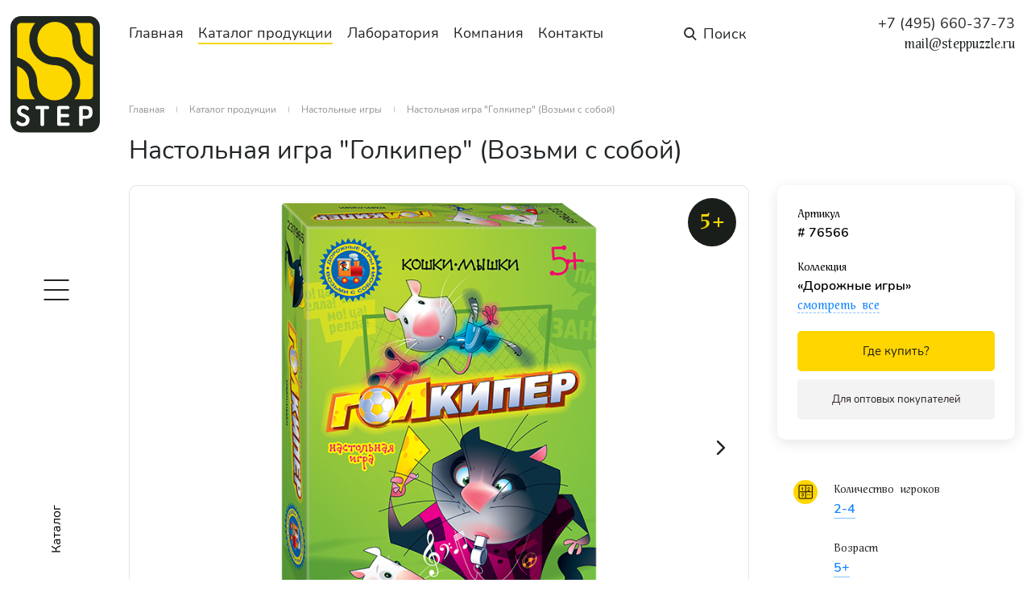

--- FILE ---
content_type: text/html; charset=UTF-8
request_url: http://steppuzzle.ru/catalog/nastolnye-igry/nastolnaya_igra_golkiper_koshki_myshki/
body_size: 30159
content:
<!DOCTYPE html>

<html lang='ru'>
<head>
    <meta charset='utf-8'>
    <meta content='IE=edge' http-equiv='X-UA-Compatible'>
    <meta content='width=device-width, initial-scale=1.0' name='viewport'>

    <link rel="shortcut icon" href="/local/templates/main/favicon.ico" type="image/x-icon">
    <link rel="icon" href="/local/templates/main/favicon.ico" type="image/x-icon">

    <title>Настольная игра &quot;Голкипер&quot; (Возьми с собой)</title>
    <meta http-equiv="Content-Type" content="text/html; charset=UTF-8" />
<script type="text/javascript" data-skip-moving="true">(function(w, d, n) {var cl = "bx-core";var ht = d.documentElement;var htc = ht ? ht.className : undefined;if (htc === undefined || htc.indexOf(cl) !== -1){return;}var ua = n.userAgent;if (/(iPad;)|(iPhone;)/i.test(ua)){cl += " bx-ios";}else if (/Android/i.test(ua)){cl += " bx-android";}cl += (/(ipad|iphone|android|mobile|touch)/i.test(ua) ? " bx-touch" : " bx-no-touch");cl += w.devicePixelRatio && w.devicePixelRatio >= 2? " bx-retina": " bx-no-retina";var ieVersion = -1;if (/AppleWebKit/.test(ua)){cl += " bx-chrome";}else if ((ieVersion = getIeVersion()) > 0){cl += " bx-ie bx-ie" + ieVersion;if (ieVersion > 7 && ieVersion < 10 && !isDoctype()){cl += " bx-quirks";}}else if (/Opera/.test(ua)){cl += " bx-opera";}else if (/Gecko/.test(ua)){cl += " bx-firefox";}if (/Macintosh/i.test(ua)){cl += " bx-mac";}ht.className = htc ? htc + " " + cl : cl;function isDoctype(){if (d.compatMode){return d.compatMode == "CSS1Compat";}return d.documentElement && d.documentElement.clientHeight;}function getIeVersion(){if (/Opera/i.test(ua) || /Webkit/i.test(ua) || /Firefox/i.test(ua) || /Chrome/i.test(ua)){return -1;}var rv = -1;if (!!(w.MSStream) && !(w.ActiveXObject) && ("ActiveXObject" in w)){rv = 11;}else if (!!d.documentMode && d.documentMode >= 10){rv = 10;}else if (!!d.documentMode && d.documentMode >= 9){rv = 9;}else if (d.attachEvent && !/Opera/.test(ua)){rv = 8;}if (rv == -1 || rv == 8){var re;if (n.appName == "Microsoft Internet Explorer"){re = new RegExp("MSIE ([0-9]+[\.0-9]*)");if (re.exec(ua) != null){rv = parseFloat(RegExp.$1);}}else if (n.appName == "Netscape"){rv = 11;re = new RegExp("Trident/.*rv:([0-9]+[\.0-9]*)");if (re.exec(ua) != null){rv = parseFloat(RegExp.$1);}}}return rv;}})(window, document, navigator);</script>


<link href="/bitrix/js/ui/fonts/opensans/ui.font.opensans.min.css?16390503712409" type="text/css"  rel="stylesheet" />
<link href="/bitrix/js/main/popup/dist/main.popup.bundle.min.css?163956617923804" type="text/css"  rel="stylesheet" />
<link href="/bitrix/cache/css/s1/main/page_a197eb07010889466828a39bb7cdb761/page_a197eb07010889466828a39bb7cdb761_v1.css?1639665575236" type="text/css"  rel="stylesheet" />
<link href="/bitrix/cache/css/s1/main/template_e2ab47ee6fbf2cc3b6734a3b6e3f1494/template_e2ab47ee6fbf2cc3b6734a3b6e3f1494_v1.css?1652957650164226" type="text/css"  data-template-style="true" rel="stylesheet" />







<link href="https://steppuzzle.ru/catalog/nastolnye-igry/nastolnaya_igra_golkiper_koshki_myshki/" rel="canonical" />



    <!-- Yandex.Metrika counter -->
        <noscript><div><img src="https://mc.yandex.ru/watch/86912190" style="position:absolute; left:-9999px;" alt="" /></div></noscript>
    <!-- /Yandex.Metrika counter -->
    <!-- Global site tag (gtag.js) - Google Analytics -->
        </head>
<body class=''>


    <div id='page-frame__wrapper'>
        <div id='page-frame'>
                <div class='nav-full'>
        <div class='nav-full__container'>
            <div class='nav-full__container-inner'>
                <div class='nav-full__list-wrapper'>
                                                                            <div class='nav-full__list'>
                                                                                                <div class='nav-full__item'>
                                        <a class='nav-full__link' data-nav-slide='0' href='/'>Главная</a>
                                                                            </div>
                                    
                                                                    <div class='nav-full__item'>
                                        <a class='nav-full__link' data-nav-slide='3' href='/laboratory/'>Лаборатория</a>
                                                                                <div class='nav-full__submenu'>
                                                                                            <div class='nav-full__item'>
                                                    <a class='nav-full__link ' href='/laboratory/reviews/'>Разбираемся вместе</a>
                                                </div>
                                                                                            <div class='nav-full__item'>
                                                    <a class='nav-full__link ' href='/laboratory/video/'>Видеообзоры</a>
                                                </div>
                                                                                    </div>
                                                                        </div>
                                    
                                                                                                                                                                                    <div class='nav-full__item'>
                                        <a class='nav-full__link' data-nav-slide='4' href='/about/'>О компании</a>
                                                                                <div class='nav-full__submenu'>
                                                                                            <div class='nav-full__item'>
                                                    <a class='nav-full__link ' href='/about/certificate/'>Сертификаты</a>
                                                </div>
                                                                                            <div class='nav-full__item'>
                                                    <a class='nav-full__link ' href='/about/partners/'>Партнерам</a>
                                                </div>
                                                                                            <div class='nav-full__item'>
                                                    <a class='nav-full__link ' href='/about/customs/'>Производство на заказ</a>
                                                </div>
                                                                                            <div class='nav-full__item'>
                                                    <a class='nav-full__link ' href='/about/req/'>Реквизиты</a>
                                                </div>
                                                                                    </div>
                                                                        </div>
                                    
                                                                                        </div>
                                                                                                            <div class='nav-full__list nav-full__list_column'>
                                                                                                <div class='nav-full__item'>
                                        <a class='nav-full__link' data-nav-slide='1' href='/catalog/'>Каталог</a>
                                                                                <div class='nav-full__submenu'>
                                                                                            <div class='nav-full__item'>
                                                    <a class='nav-full__link ' href='/catalog/puzzle/'>Пазлы</a>
                                                </div>
                                                                                            <div class='nav-full__item'>
                                                    <a class='nav-full__link  nav-full__link-active' href='/catalog/nastolnye-igry/'>Настольные игры</a>
                                                </div>
                                                                                            <div class='nav-full__item'>
                                                    <a class='nav-full__link ' href='/catalog/fokusy/'>Фокусы</a>
                                                </div>
                                                                                            <div class='nav-full__item'>
                                                    <a class='nav-full__link ' href='/catalog/igry-iz-dereva/'>Игры из дерева</a>
                                                </div>
                                                                                            <div class='nav-full__item'>
                                                    <a class='nav-full__link ' href='/catalog/laboratorii/'>Лаборатории</a>
                                                </div>
                                                                                            <div class='nav-full__item'>
                                                    <a class='nav-full__link ' href='/catalog/viktoriny/'>Викторины</a>
                                                </div>
                                                                                            <div class='nav-full__item'>
                                                    <a class='nav-full__link ' href='/catalog/domino/'>Домино</a>
                                                </div>
                                                                                            <div class='nav-full__item'>
                                                    <a class='nav-full__link ' href='/catalog/memori/'>Мэмори</a>
                                                </div>
                                                                                            <div class='nav-full__item'>
                                                    <a class='nav-full__link ' href='/catalog/loto/'>Лото</a>
                                                </div>
                                                                                            <div class='nav-full__item'>
                                                    <a class='nav-full__link ' href='/catalog/kubiki/'>Кубики</a>
                                                </div>
                                                                                            <div class='nav-full__item'>
                                                    <a class='nav-full__link ' href='/catalog/knizhki-igrushki/'>Книжки-игрушки</a>
                                                </div>
                                                                                            <div class='nav-full__item'>
                                                    <a class='nav-full__link ' href='/catalog/nabor-dlya-detskogo-tvorchestva/'>Набор для детского творчества</a>
                                                </div>
                                                                                            <div class='nav-full__item'>
                                                    <a class='nav-full__link ' href='/catalog/konstruktor/'>Конструктор</a>
                                                </div>
                                                                                    </div>
                                                                        </div>
                                    
                                                                                        </div>
                                                                                                            <div class='nav-full__list'>
                                                                                                <div class='nav-full__item'>
                                        <a class='nav-full__link' data-nav-slide='5' href='/contacts/'>Контакты</a>
                                                                            </div>
                                    
                                                                    <div class='nav-full__contacts'>
                                        <div class='nav-full__contacts-inner'>
                                            <a class='nav-full__contacts-phone' href='tel:+74956603773'>+7 (495) 660-37-73</a>
                                            <br><a class='nav-full__contacts-callback btn btn_primary' data-toggle="modal" href='#modal-callback'>Заказать звонок</a><br>
                                            <div class='social-block social-block_nav'>
                                                <a class='social-block__link social-block__link_tg' href='https://t.me/steppuzzle' target='_blank'>
	<svg width="20" height="16" viewBox="0 0 20 16" fill="none" xmlns="http://www.w3.org/2000/svg">
		<path d="M17.4659 0.181848L0.624751 6.70979C-0.0529622 7.01377 -0.282188 7.62258 0.460918 7.95296L4.78145 9.33308L15.2278 2.84364C15.7982 2.43623 16.3822 2.54487 15.8797 2.99302L6.90763 11.1586L6.62579 14.6142C6.88684 15.1478 7.36483 15.1503 7.6697 14.8851L10.152 12.5242L14.4032 15.7241C15.3906 16.3117 15.9279 15.9325 16.1403 14.8555L18.9287 1.58369C19.2183 0.258033 18.7245 -0.32605 17.4659 0.181848Z" fill="#37AEE2"/>
	</svg>
</a>
<a class='social-block__link social-block__link_yt' href='https://www.youtube.com/user/StepPuzzle' target='_blank'>
	<svg width="24" height="16" viewBox="0 0 24 16" fill="none" xmlns="http://www.w3.org/2000/svg">
		<path fill-rule="evenodd" clip-rule="evenodd" d="M0.107019 4.63406C0.250863 2.40046 1.98159 0.596088 4.20598 0.357883C6.51323 0.125432 8.96548 0 11.5075 0C14.0495 0 16.5017 0.125432 18.809 0.359034C21.0334 0.596088 22.7641 2.40046 22.9079 4.63406C22.9781 5.73418 23.015 6.85846 23.015 8C23.015 9.14154 22.9781 10.2658 22.9079 11.3659C22.7641 13.5995 21.0334 15.4039 18.809 15.6421C16.5017 15.8746 14.0495 16 11.5075 16C8.96548 16 6.51323 15.8746 4.20598 15.641C1.98159 15.4039 0.250863 13.5995 0.107019 11.3659C0.0368239 10.2658 0 9.14154 0 8C0 6.85846 0.0368239 5.73418 0.107019 4.63406V4.63406Z" fill="#FF0000"/>
		<path fill-rule="evenodd" clip-rule="evenodd" d="M15.023 8L9.37399 11.4465V4.55351L15.023 8Z" fill="white"/>
	</svg>
</a>
<a class='social-block__link social-block__link_vk' href='https://vk.com/steppuzzle_company' target='_blank'>
	<svg width="21" height="16" viewBox="0 0 21 16" fill="none" xmlns="http://www.w3.org/2000/svg">
		<path d="M0.69032 1.77777C1.40521 1.77777 2.49457 1.77777 3.10733 1.77777C3.41371 1.77777 3.65201 1.98203 3.75414 2.25437C4.06052 3.13947 4.74137 5.07989 5.52434 6.40754C6.57966 8.1437 7.2605 8.79051 7.70306 8.72242C8.14561 8.6203 8.00944 7.46285 8.00944 6.54371C8.00944 5.62456 8.11156 4.05861 7.66901 3.34372L6.98816 2.35649C6.81795 2.1182 6.98816 1.81181 7.2605 1.81181H11.1413C11.5158 1.81181 11.8222 2.1182 11.8222 2.49266V7.42881C11.8222 7.42881 11.9924 8.31391 12.9456 7.39477C13.8988 6.47562 14.92 4.7735 15.7711 3.03734L16.1115 2.22032C16.2137 1.98203 16.452 1.81181 16.7243 1.81181H19.2434C19.72 1.81181 20.0605 2.28841 19.8902 2.73096L19.6179 3.44585C19.6179 3.44585 18.6988 5.28414 17.7456 6.57775C16.7924 7.90541 16.5881 8.21179 16.7243 8.55221C16.8605 8.89263 19.3115 11.1735 19.9243 12.2628C20.0945 12.5692 20.2307 12.8416 20.3668 13.0799C20.6051 13.5224 20.2647 14.1011 19.7541 14.1011H16.8945C16.6562 14.1011 16.4179 13.965 16.3158 13.7607L16.0434 13.3181C16.0434 13.3181 14.3073 11.2756 13.252 10.6288C12.1626 10.016 12.1967 10.9011 12.1967 10.9011V12.7054C12.1967 13.4543 11.5839 14.0671 10.835 14.0671H10.1541C10.1541 14.0671 6.40944 14.0671 3.41371 9.60753C1.06479 6.1352 0.281811 3.8884 0.00947158 2.59479C-0.0586132 2.18628 0.247768 1.77777 0.69032 1.77777Z" fill="#5181B8"/>
	</svg>
</a>
                                            </div>
                                        </div>
                                        <img alt='' class='nav-full__contacts-qr' src='/local/templates/main/i/qr.png'>
                                    </div>
                                                                                        </div>
                                                                    </div>
            </div>
        </div>
    </div>
    <div id='page-frame__side'>
        <a href="/" class='side-block__logo'>
            <svg class="side-block__logo-img" fill="none" height="69" viewBox="0 0 53 69" width="53" xmlns="http://www.w3.org/2000/svg">
                <path d="M46.6831 68.712H6.31695C4.64215 68.71 3.03656 68.0419 1.85233 66.8542C0.668101 65.6664 0.00194333 64.0563 0 62.3766V6.33538C0.00194333 4.65572 0.668101 3.04543 1.85233 1.85774C3.03656 0.670047 4.64215 0.00195011 6.31695 0H46.6831C48.3579 0.00195011 49.9634 0.670047 51.1477 1.85774C52.3319 3.04543 52.998 4.65572 53 6.33538V62.3766C52.998 64.0563 52.3319 65.6664 51.1477 66.8542C49.9634 68.0419 48.3579 68.71 46.6831 68.712Z" fill="#202721"></path>
                <path d="M11.1436 60.2012C11.0371 59.8784 10.8618 59.5827 10.6297 59.3347C10.3598 59.055 10.0536 58.8131 9.71918 58.6156C9.29727 58.3632 8.85992 58.1378 8.40981 57.9405C8.21156 57.8522 7.9815 57.7565 7.73181 57.6558C7.47629 57.5541 7.23053 57.4292 6.99759 57.2827C6.7765 57.1452 6.57896 56.9728 6.41263 56.7722C6.2516 56.5789 6.16484 56.3342 6.16791 56.0824C6.1704 55.9137 6.20528 55.747 6.27071 55.5915C6.33856 55.4278 6.43468 55.2774 6.55462 55.1472C6.6773 55.012 6.82426 54.9013 6.98778 54.8207C7.35348 54.664 7.764 54.6483 8.14056 54.7765C8.32017 54.8306 8.49533 54.8988 8.66435 54.9803C8.82459 55.0581 8.97992 55.1458 9.12937 55.2429C9.2762 55.3386 9.40589 55.427 9.5185 55.5056C9.60218 55.5744 9.70275 55.6193 9.80973 55.6357C9.93091 55.6601 10.0557 55.6601 10.1769 55.6357C10.3097 55.605 10.4358 55.55 10.5489 55.4736C10.6678 55.401 10.7677 55.3009 10.8401 55.1816C10.9083 55.0689 10.9488 54.9416 10.9581 54.8101C10.9676 54.6786 10.9455 54.5468 10.8939 54.4256C10.7647 54.1238 10.5578 53.8621 10.2943 53.667C9.95944 53.4123 9.58484 53.2149 9.18564 53.0829C8.71695 52.9249 8.22628 52.842 7.73181 52.8374C7.26914 52.8255 6.80738 52.8868 6.36369 53.0191C5.92287 53.146 5.50842 53.3514 5.13998 53.6254C4.78298 53.895 4.48965 54.2403 4.28092 54.6366C4.0786 55.0592 3.96874 55.5202 3.9586 55.9889C3.94846 56.4575 4.03836 56.9229 4.22216 57.3539C4.39719 57.7151 4.64073 58.0386 4.9393 58.3063C5.25906 58.5867 5.61665 58.8206 6.00146 59.0009C6.43148 59.208 6.87275 59.3908 7.32312 59.5483C7.51451 59.6192 7.70164 59.7012 7.88361 59.7938C8.09103 59.896 8.28432 60.0246 8.45876 60.1767C8.63575 60.3314 8.78768 60.5127 8.90906 60.7143C9.03757 60.9317 9.10281 61.1808 9.09751 61.4335C9.10241 61.6954 9.04981 61.9552 8.94335 62.1944C8.84841 62.4066 8.70897 62.5958 8.53459 62.7491C8.36211 62.8991 8.16281 63.0149 7.94721 63.0903C7.48506 63.2454 6.98608 63.2515 6.52033 63.1075C6.29668 63.0389 6.0803 62.9485 5.87419 62.8375C5.66978 62.7323 5.47276 62.6134 5.28438 62.4816L4.75079 62.1183C4.57739 62.0019 4.36794 61.9523 4.16098 61.9784C4.04556 61.9997 3.93648 62.047 3.84193 62.1168C3.74745 62.1865 3.66991 62.2768 3.61521 62.381C3.52387 62.51 3.47506 62.6645 3.47571 62.8228C3.47316 63.0108 3.50987 63.1972 3.58335 63.3702C3.67364 63.5764 3.7996 63.7651 3.95539 63.9274C4.15457 64.1297 4.38725 64.2958 4.64315 64.4183C5.01291 64.605 5.39771 64.7602 5.79345 64.8825C6.1848 65.0042 6.59257 65.0657 7.0025 65.0638H7.20318C8.56888 65.0199 9.59924 64.6564 10.2625 63.9838C10.9469 63.2664 11.3193 62.3059 11.2978 61.3132C11.3143 60.9395 11.2663 60.5659 11.1559 60.2086" fill="white"></path>
                <path d="M22.703 53.3317C22.5399 53.188 22.3303 53.1087 22.1132 53.1084H15.6274C15.4105 53.1096 15.2012 53.1888 15.0376 53.3317C14.9429 53.4277 14.8705 53.5435 14.8257 53.6708C14.7808 53.7981 14.7646 53.9338 14.7782 54.0681C14.764 54.204 14.7816 54.3413 14.8297 54.4691C14.8777 54.597 14.9547 54.7118 15.0547 54.8045C15.2164 54.938 15.418 55.0132 15.6274 55.0181H17.8032V64.1247C17.8107 64.3394 17.898 64.5434 18.0479 64.6967C18.1577 64.7991 18.2876 64.8763 18.4294 64.9247C18.5711 64.9731 18.7213 64.9908 18.8703 64.9764C19.018 64.9921 19.1674 64.9764 19.3089 64.9313C19.4504 64.8861 19.5811 64.8122 19.6926 64.7138C19.8484 64.5574 19.9364 64.3458 19.9374 64.1247V55.0181H22.1132C22.3225 55.0128 22.5241 54.9377 22.686 54.8045C22.7859 54.7118 22.863 54.597 22.911 54.4691C22.959 54.3413 22.9766 54.204 22.9625 54.0681C22.9761 53.9338 22.9599 53.7981 22.915 53.6708C22.8702 53.5435 22.7978 53.4277 22.703 53.3317Z" fill="white"></path>
                <path d="M34.8614 63.162C34.5909 63.0057 34.2789 62.9372 33.9681 62.9656H29.8784V59.6813H33.7944C34.0625 59.7055 34.3306 59.6333 34.5506 59.4776C34.6352 59.3839 34.6992 59.2734 34.7383 59.1533C34.7775 59.0332 34.7911 58.9062 34.7782 58.7805C34.7905 58.6518 34.7767 58.5219 34.7376 58.3987C34.6984 58.2756 34.6348 58.1616 34.5506 58.0637C34.3357 57.8963 34.0652 57.8173 33.7944 57.8428H29.8784V54.9464H33.9681C34.2284 54.9606 34.4863 54.8891 34.7024 54.7426C34.7969 54.6517 34.8685 54.5395 34.911 54.4152C34.9536 54.291 34.966 54.1583 34.9471 54.0284C34.9573 53.8988 34.9409 53.7686 34.8987 53.6457C34.8566 53.5228 34.7898 53.4099 34.7024 53.314C34.4968 53.161 34.2429 53.0877 33.9876 53.1078H28.7942C28.5162 53.0879 28.2392 53.1576 28.0036 53.3067C27.9077 53.395 27.8341 53.505 27.789 53.6275C27.7439 53.75 27.7285 53.8815 27.7442 54.0112V63.9008C27.7267 64.0334 27.7427 64.1682 27.7906 64.293C27.8385 64.4177 27.9167 64.5285 28.0183 64.6151C28.2528 64.7529 28.5226 64.8188 28.7942 64.8038H33.9681C34.2793 64.8332 34.5916 64.7635 34.8614 64.6053C35.029 64.4023 35.1207 64.1471 35.1207 63.8836C35.1207 63.6202 35.029 63.3649 34.8614 63.162Z" fill="white"></path>
                <path d="M48.4426 55.0541C48.3204 54.6153 48.0789 54.2193 47.7451 53.9103C47.3893 53.6043 46.9626 53.3924 46.5042 53.2942C45.8911 53.1594 45.2643 53.0968 44.6368 53.1076H42.2676C41.9962 53.1047 41.7248 53.1186 41.4551 53.1494C41.2894 53.1656 41.1296 53.2193 40.9876 53.3064C40.8786 53.3847 40.8012 53.4997 40.7697 53.6304C40.7281 53.8165 40.7092 54.0069 40.7135 54.1975V64.1215C40.7209 64.3361 40.8082 64.5401 40.9583 64.6934C41.0676 64.7963 41.1975 64.8741 41.3393 64.9226C41.4811 64.9703 41.6316 64.988 41.7806 64.973C41.9283 64.9887 42.0776 64.973 42.2191 64.9278C42.3606 64.8827 42.4913 64.8087 42.603 64.7106C42.7587 64.5542 42.8466 64.3425 42.8477 64.1215V60.685H44.6368C45.2549 60.6967 45.8718 60.6232 46.4699 60.4666C46.934 60.3454 47.3605 60.11 47.7108 59.7817C48.0461 59.447 48.2925 59.0336 48.4279 58.5789C48.5943 58.0017 48.6726 57.4026 48.6604 56.8019C48.6733 56.2093 48.5999 55.618 48.4426 55.0468V55.0541ZM46.5263 56.8166C46.5263 57.5382 46.3941 58.0438 46.1248 58.3654C45.8557 58.687 45.3686 58.8563 44.6368 58.8563H42.8477V54.9633H44.6368C44.8835 54.9627 45.1296 54.9883 45.371 55.0394C45.5907 55.087 45.7956 55.1873 45.9682 55.3315C46.1478 55.4868 46.2865 55.6841 46.372 55.9059C46.477 56.2001 46.526 56.5116 46.5165 56.8239" fill="white"></path>
                <path d="M46.5949 4.00879H38.0288C38.0192 4.00901 38.0099 4.0119 38.0019 4.01713C37.9939 4.02235 37.9875 4.02971 37.9834 4.03837C37.9794 4.04705 37.9778 4.05667 37.9788 4.06619C37.9799 4.07571 37.9837 4.08473 37.9896 4.09225C40.2671 6.82785 41.5022 10.2856 41.4747 13.8494C41.4556 16.0876 42.1634 18.2713 43.4912 20.0706C44.8188 21.8698 46.6944 23.1867 48.8343 23.8224C48.8447 23.826 48.8558 23.8269 48.8667 23.8253C48.8775 23.8236 48.8879 23.8193 48.8968 23.8129C48.9056 23.8064 48.9128 23.7978 48.9177 23.7879C48.9226 23.7781 48.925 23.7672 48.9248 23.7561V6.34805C48.9248 5.72763 48.6791 5.13264 48.2417 4.69394C47.8043 4.25525 47.211 4.00879 46.5924 4.00879" fill="#FDD700"></path>
                <path d="M41.0542 24.6276C38.2005 21.7557 36.6487 18.0295 36.6487 13.7831C36.6468 11.0402 35.5621 8.40965 33.6317 6.46674C31.7012 4.52375 29.0822 3.42647 26.3474 3.41479C23.6868 3.38296 21.1206 4.40221 19.2032 6.25229C17.6248 7.73856 16.5571 9.68855 16.1536 11.8218C15.8775 13.268 15.911 14.7566 16.2521 16.1888C16.5932 17.6211 17.2339 18.9642 18.1319 20.1292C19.0299 21.2942 20.1646 22.2544 21.4606 22.9461C22.7568 23.6379 24.1848 24.0454 25.6498 24.1416C25.7355 24.1416 27.2456 24.2177 27.4952 24.2373C30.2449 24.4769 32.8773 25.4642 35.1091 27.0928C37.3408 28.7213 39.0875 30.9295 40.1609 33.4797C41.2344 36.0298 41.594 38.8252 41.2012 41.5651C40.8083 44.3049 39.6777 46.8855 37.9313 49.0289C37.9237 49.0374 37.9187 49.0479 37.917 49.0592C37.9152 49.0704 37.9168 49.0819 37.9215 49.0923C37.9261 49.1027 37.9337 49.1115 37.9433 49.1177C37.9528 49.1239 37.9639 49.1271 37.9753 49.1271H46.6002C46.9065 49.1271 47.2098 49.0665 47.4928 48.949C47.7757 48.8314 48.0329 48.6591 48.2495 48.4419C48.466 48.2247 48.6379 47.9668 48.7551 47.683C48.8723 47.3992 48.9326 47.095 48.9326 46.7878V28.901C48.9324 28.8794 48.9248 28.8585 48.9109 28.842C48.8971 28.8254 48.8779 28.8142 48.8567 28.8102C45.8999 28.2329 43.1836 26.7793 41.0591 24.6374" fill="#FDD700"></path>
                <path d="M15.8302 39.1221C15.8302 45.4009 20.5049 49.7653 26.1438 49.7653C27.5022 49.7711 28.8484 49.5084 30.1056 48.9923C31.3626 48.4762 32.5061 47.7167 33.4704 46.7573C34.4348 45.7978 35.2012 44.6573 35.7259 43.4007C36.2507 42.1441 36.5233 40.7961 36.5285 39.4338C36.5281 36.8337 35.5585 34.3277 33.8101 32.408C32.0617 30.4881 29.6607 29.2933 27.0788 29.0581C26.905 29.0434 25.439 28.9747 25.3386 28.9673C22.5526 28.7849 19.8707 27.8352 17.5881 26.2226C15.3056 24.6101 13.5109 22.3971 12.4017 19.8275C11.2924 17.2578 10.9115 14.4311 11.301 11.6583C11.6904 8.88554 12.835 6.27423 14.609 4.11191C14.6171 4.10305 14.6226 4.09196 14.6245 4.08004C14.6264 4.06811 14.6248 4.05587 14.6199 4.04486C14.6149 4.03385 14.6068 4.02456 14.5966 4.01814C14.5864 4.01173 14.5745 4.00848 14.5624 4.00881H6.28266C5.66406 4.00881 5.07079 4.25527 4.63338 4.69396C4.19596 5.13265 3.9502 5.72765 3.9502 6.34804V24.3232C3.94994 24.3611 3.9627 24.3978 3.98632 24.4273C4.00994 24.4569 4.04305 24.4773 4.07995 24.4852C7.3878 25.2565 10.3425 27.1175 12.472 29.7707C14.6016 32.4239 15.7831 35.7163 15.8278 39.1221" fill="#FDD700"></path>
                <path d="M11.0136 39.3455C11.0159 37.1827 10.3468 35.0729 9.09898 33.309C7.85119 31.5451 6.08669 30.2147 4.05057 29.5024C4.03964 29.4984 4.028 29.4971 4.01648 29.4987C4.00497 29.5003 3.99404 29.5046 3.98462 29.5114C3.97526 29.5182 3.9676 29.5272 3.96243 29.5376C3.95733 29.548 3.95478 29.5596 3.95511 29.5711V46.7535C3.95511 47.3823 4.20421 47.9854 4.64757 48.4301C5.09094 48.8748 5.69233 49.1246 6.31936 49.1246H14.467C14.4729 49.1245 14.4787 49.1227 14.4836 49.1195C14.4886 49.1163 14.4926 49.1118 14.4951 49.1064C14.4977 49.1011 14.4986 49.0951 14.498 49.0892C14.4973 49.0833 14.4951 49.0778 14.4914 49.073C12.222 46.3449 10.9898 42.8984 11.0136 39.3455Z" fill="#FDD700"></path>
            </svg>
        </a>
        <div class='side-block__toggle js-nav-full__toggle'>
            <div class='side-block__toggle-line'></div>
            <div class='side-block__toggle-line'></div>
            <div class='side-block__toggle-line'></div>
        </div>
                    <div class='side-block__info'>Каталог</div>
            </div>
            <header id='header'>
                <div class="container">
                    <div class='header-inner'>
                    
                                                <div class="nav-main__wrapper">
                                <nav class='nav-main js-nav-main' role='navigation'>
        <div class='nav-main__inner'>
            
                
                                                                          <div class='nav-main__item'>
                            <a class='nav-main__link' data-nav-slide='0' href='/'>Главная</a>
                        </div>
                                    
                            
                
                                                                      <div class='nav-main__item'>
                            <a class='nav-main__link nav-main__link_active' data-nav-slide='1' href='/catalog/'>Каталог продукции</a>
                            <div class="nav-main__submenu">
                                
                            
                
                                                                      <div class="nav-main__submenu-item">
                        <a class="nav-main__submenu-link" href="/catalog/puzzle/">Пазлы</a>
                    </div>
                                    
                            
                
                                                                      <div class="nav-main__submenu-item">
                        <a class="nav-main__submenu-link nav-main__submenu-link_active" href="/catalog/nastolnye-igry/">Настольные игры</a>
                    </div>
                                    
                            
                
                                                                      <div class="nav-main__submenu-item">
                        <a class="nav-main__submenu-link" href="/catalog/fokusy/">Фокусы</a>
                    </div>
                                    
                            
                
                                                                      <div class="nav-main__submenu-item">
                        <a class="nav-main__submenu-link" href="/catalog/igry-iz-dereva/">Игры из дерева</a>
                    </div>
                                    
                            
                
                                                                      <div class="nav-main__submenu-item">
                        <a class="nav-main__submenu-link" href="/catalog/laboratorii/">Лаборатории</a>
                    </div>
                                    
                            
                
                                                                      <div class="nav-main__submenu-item">
                        <a class="nav-main__submenu-link" href="/catalog/viktoriny/">Викторины</a>
                    </div>
                                    
                            
                
                                                                      <div class="nav-main__submenu-item">
                        <a class="nav-main__submenu-link" href="/catalog/domino/">Домино</a>
                    </div>
                                    
                            
                
                                                                      <div class="nav-main__submenu-item">
                        <a class="nav-main__submenu-link" href="/catalog/memori/">Мэмори</a>
                    </div>
                                    
                            
                
                                                                      <div class="nav-main__submenu-item">
                        <a class="nav-main__submenu-link" href="/catalog/loto/">Лото</a>
                    </div>
                                    
                            
                
                                                                      <div class="nav-main__submenu-item">
                        <a class="nav-main__submenu-link" href="/catalog/kubiki/">Кубики</a>
                    </div>
                                    
                            
                
                                                                      <div class="nav-main__submenu-item">
                        <a class="nav-main__submenu-link" href="/catalog/knizhki-igrushki/">Книжки-игрушки</a>
                    </div>
                                    
                            
                
                                                                      <div class="nav-main__submenu-item">
                        <a class="nav-main__submenu-link" href="/catalog/nabor-dlya-detskogo-tvorchestva/">Набор для детского творчества</a>
                    </div>
                                    
                            
                
                                                                      <div class="nav-main__submenu-item">
                        <a class="nav-main__submenu-link" href="/catalog/konstruktor/">Конструктор</a>
                    </div>
                                    
                            
                </div></div>                
                                                                      <div class='nav-main__item'>
                            <a class='nav-main__link' data-nav-slide='15' href='/laboratory/'>Лаборатория</a>
                            <div class="nav-main__submenu">
                                
                            
                
                                                                      <div class="nav-main__submenu-item">
                        <a class="nav-main__submenu-link" href="/laboratory/reviews/">Разбираемся вместе</a>
                    </div>
                                    
                            
                
                                                                      <div class="nav-main__submenu-item">
                        <a class="nav-main__submenu-link" href="/laboratory/video/">Видеообзоры</a>
                    </div>
                                    
                            
                </div></div>                
                                                                      <div class='nav-main__item'>
                            <a class='nav-main__link' data-nav-slide='18' href='/about/'>Компания</a>
                            <div class="nav-main__submenu">
                                
                            
                
                                                                      <div class="nav-main__submenu-item">
                        <a class="nav-main__submenu-link" href="/about/certificate/">Сертификаты</a>
                    </div>
                                    
                            
                
                                                                      <div class="nav-main__submenu-item">
                        <a class="nav-main__submenu-link" href="/about/partners/">Партнерам</a>
                    </div>
                                    
                            
                
                                                                      <div class="nav-main__submenu-item">
                        <a class="nav-main__submenu-link" href="/about/customs/">Производство на заказ</a>
                    </div>
                                    
                            
                
                                                                      <div class="nav-main__submenu-item">
                        <a class="nav-main__submenu-link" href="/about/req/">Реквизиты</a>
                    </div>
                                    
                            
                </div></div>                
                                                                          <div class='nav-main__item'>
                            <a class='nav-main__link' data-nav-slide='23' href='/contacts/'>Контакты</a>
                        </div>
                                    
                            
            
        </div>
    </nav>
                            
                                                            <div class="search-block__wrapper search-block__wrapper_header js-search-block__wrapper_header">
                                    <div class="search-block search-block_header">
                                        <div class="search-block__label">Поиск по сайту:</div>
                                        <div class="search-block__inner">
                                            <div class="search-block__control-wrapper">
                                                <input class="search-block__control js-search-block__control" type="text" name="q"  autocomplete="off">
                                                <div class="search-block__hint">например, <a href="#" class="search-block_hint-val" data-val="развивающая игра">развивающая игра</a> или <a href="#" class="search-block_hint-val" data-val="пазл для малышей">пазл для малышей</a></div>
                                                <div class="search-block__dropdown">
                                                    <div class="search-block__dropdown-body">
                                                        
                                                    </div>
                                                    <div class="search-block__dropdown-footer">
                                                        <a class="search-block__dropdown-all btn btn_primary btn_icon_right btn_sm" href="#">Все результаты</a>
                                                    </div>            
                                                </div>
                                            </div>
                                            <div class="search-block__buttons">
                                                <button class="search-block__clear js-search-block__clear" type="reset">Сбросить</button>
                                                <button class="search-block__submit" type="submit"></button>
                                            </div>
                                        </div>
                                    </div>
                                </div>
                                <a href="#" class="search-block__toggle js-search-block__toggle"></a>
                                                    </div>
                        
                        <div class='header-phone__wrapper'>
                            <a class='header-phone' href='tel:+74956603773'>+7 (495) 660-37-73</a>
                            <a class='header-phone__callback hidden_mobile' href='mailto:mail@steppuzzle.ru'>mail@steppuzzle.ru</a>
                        </div>
                        
                        <a class='nav-full__close js-nav-full__close' href='#'>Закрыть меню</a>
                    </div>
                    
                </div>
            </header>
            
            <div id='page-frame__content'>
                <main class=''>
                                            <div class='page-header'>
                            <div class="container">
                                <div class="breadcrumbs" itemscope itemtype="http://schema.org/BreadcrumbList"><div class="breadcrumbs__inner"><div class="breadcrumbs__item" itemprop="itemListElement" itemscope itemtype="http://schema.org/ListItem"><a class="breadcrumbs__link" href="/" itemprop="item"><span itemprop="name">Главная</span><meta itemprop="position" content="1"></a></div><div class="breadcrumbs__item" itemprop="itemListElement" itemscope itemtype="http://schema.org/ListItem"><a class="breadcrumbs__link" href="/catalog/" itemprop="item"><span itemprop="name">Каталог продукции</span><meta itemprop="position" content="2"></a></div><div class="breadcrumbs__item" itemprop="itemListElement" itemscope itemtype="http://schema.org/ListItem"><a class="breadcrumbs__link" href="/catalog/nastolnye-igry/" itemprop="item"><span itemprop="name">Настольные игры</span><meta itemprop="position" content="3"></a></div><div class="breadcrumbs__item" itemprop="itemListElement" itemscope itemtype="http://schema.org/ListItem"><a class="breadcrumbs__link" href="" itemprop="item"><span itemprop="name">Настольная игра &quot;Голкипер&quot; (Возьми с собой)</span><meta itemprop="position" content="4"></a></div></div></div>                                

                                <div class='page-header__inner'>
                                    <h1 class='page-header__title'>Настольная игра &quot;Голкипер&quot; (Возьми с собой)</h1>
                                                                                                        </div>
                                
                                
                                
                            </div>
                        </div>
                        
                                                
                        <div class="container">
                            <div class='page-content'>
                                                                <div class='page-content__main page-content__main_no_border'>
                                                                    


<div class='catalog-detail__container'>
    <div class='catalog-detail__container-left'>
        <div class='projects-block__gallery projects-block__gallery_detail projects-block__gallery_catalog_detail js-slider-catalog-detail'>
            <div class='swiper-container'>

                                    <div class='catalog-block__age'>5+</div>
                
                <div class='swiper-wrapper'>
                                                                    <div class='swiper-slide'>
                                                                <img class='projects-block__gallery-img' src="/upload/iblock/20a/h50ph43694je33nsiba1eg7n131cmquo.jpg" alt="">
                            </div>
                                                    <div class='swiper-slide'>
                                                                <img class='projects-block__gallery-img' src="/upload/resize_cache/iblock/a5d/800_800_0/8x5vxu9ut21btcaatooipzajq62qursx.jpg" alt="">
                            </div>
                                                            </div>
                <div class='swiper-scrollbar'></div>
                <div class='swiper-button-prev'></div>
                <div class='swiper-button-next'></div>
            </div>
        </div>
        
                <div class='description_text'>
            <h2>Описание</h2>
            <div class='catalog-detail__text-wrapper'>
                <div class='catalog-detail__text-container'>
                    <div class='catalog-detail__text content-styles'>
                        <p><b>Дорожная игра «Голкипер»</b> — настольная игра из серии «Кошки-мышки».<br />
Разработана ведущими детскими психологами и педагогами.<p />

<p>Защитники, голкипер, судья, пенальти - здесь всё как в настоящем футболе. Кто же победит — «Маусдам» или «Кетфор»?<p />

<p><b>Для кого игра?</b><br /><p />
<ul>
<li>Придумана для детей от 5 лет.</li> 
<li>Игра развивает ловкость, меткость, мелкую моторику и навыки счета.</li> 
</ul>

<p><b>Что в коробке?</b><br /><p />
<ul>
<li>игровой планшет - 1 шт.;</li> 
<li>футбольные ворота - 1 шт.;</li>
<li>декорация «табло» - 1 шт.;</li> 
<li>трамплин - 1 шт.;</li> 
<li>фигурки - 5 шт.;</li> 
<li>пластмассовые подставки - 6 шт.;</li> 
<li>пенопластовые мячи - 10 шт.;</li> 
<li>призовые жетоны - 10 шт.;</li> 
<li>сырный кубок - 1 шт.;</li> 
<li>правила игры.</li> 
</ul> 

<p><b>Как играть?</b><br />
Цель игры — забить как можно больше голов в футбольные ворота. <br />
Мяч в ворота забивают следующим образом: разместить мяч на трамплине и щелчком отправить его в ворота. Перед игрой рекомендуется потренироваться забивать мячи в ворота.<br /> <p />


<p><b>Время игры.</b><br />
Время игры зависит от количества и возраста участников.<br /> 
В среднем время одной партии составляет 15-20 минут.<p />

<p><b>Количество игроков.</b><br />
Оптимальное количество участников от 1-2 человек.<p />

<p><b>Материалы:</b><br />
Картон, пластмасса, древесина, пенопласт, бумага.<p />

<p><a href="http://www.steppuzzle.ru/export/instr/76566_instr.pdf" target="_blank"><b>Инструкция к игре (PDF)</b></a><p /><br />
<a href="https://www.youtube.com/watch?v=FCcZGBEyJA4" target="_blank">Видеообзор игры</a><p />

<p><b>В серию «Дорожные игры. Возьми с собой» входят:</b><br /><p /> 
<ul>  
<li><a href="/product/dorozhnaya_igra_mudrye_sovushki_vozmi_s_soboy_/">Дорожная игра «Мудрые совушки»</a></li>
<li><a href="/product/dorozhnaya_igra_albatrosy_na_kanikulakh_vozmi_s_soboy_/">Дорожная игра «Альбатросы на каникулах»</a></li>
<li><a href="/product/dorozhnaya_igra_leto_vozmi_s_soboy_/">Дорожная игра «Лето»</a></li>
<li><a href="/product/dorozhnaya_igra_zhivaya_planeta_vozmi_s_soboy_/">Дорожная игра «Живая планета»</a></li>
<li><a href="/product/dorozhnaya_igra_poskakali_vozmi_s_soboy_/">Дорожная игра «Поскакали»</a></li>
<li><a href="/product/nastolnaya_igra_myau_myau_koshki_myshki/">Дорожная игра «Мяу-мяу»</a></li>
<li><a href="/product/dorozhnaya_igra_pryatki_zveryatki_vozmi_s_soboy_/">Дорожная игра «Прятки-зверятки»</a></li>
<li><a href="/product/dorozhnaya_igra_kot_rybolov_vozmi_s_soboy_/">Дорожная игра «Кот-рыболов»</a></li>
<li><a href="/product/dorozhnaya_igra_a_gde_moy_sharik_vozmi_s_soboy_s_m/">Дорожная игра «А где мой шарик?»</a></li>
<li><a href="/product/dorozhnaya_igra_lesnye_feechki_vozmi_s_soboy_/">Дорожная игра «Лесные феечки»</a></li>
<li><a href="/product/dorozhnaya_igra_vesyelye_piraty_vozmi_s_soboy_/">Дорожная игра «Веселые пираты»</a></li>
<li><a href="/product/dorozhnaya_igra_ku_ku_moy_malchik_vozmi_s_soboy_s_m/">Дорожная игра «Ку-ку, мой мальчик!»</a></li>
<li><a href="/product/dorozhnaya_igra_raznotsvetnye_gusenichki_vozmi_s_soboy_/">Дорожная игра «Разноцветные гусенички»</a></li>
<li><a href="/product/dorozhnaya_igra_vesyelye_kanikuly_vozmi_s_soboy_s_m/">Дорожная игра «Веселые каникулы»</a></li>
<li><a href="/product/dorozhnaya_igra_morskie_obitateli_vozmi_s_soboy_/">Дорожная игра «Морские обитатели»</a></li>
<li><a href="/product/dorozhnaya_igra_volshebnyy_gorod_vozmi_s_soboy_/">Дорожная игра «Волшебный город»</a></li>
<li><a href="/product/dorozhnaya_igra_memo_zvyezdnaya_kompaniya_vozmi_s_soboy_s_m/">Дорожная игра «Мемо. Звёздная компания»</a></li>
<li><a href="/product/dorozhnaya_igra_syrnyy_zabeg_vozmi_s_soboy_/">Дорожная игра «Сырный забег»</a></li>
<li><a href="/product/dorozhnaya_igra_morkovnye_gonki_vozmi_s_soboy_/">Дорожная игра «Морковные гонки»</a></li>
<li><a href="/product/dorozhnaya_igra_a_vy_byli_na_taiti_vozmi_s_soboy_s_m/">Дорожная игра «А вы были на Таити?»</a></li>
<li><a href="/product/dorozhnaya_igra_parusnaya_regata_vozmi_s_soboy_s_m/">Дорожная игра «Парусная регата»</a></li>
<li><a href="/product/dorozhnaya_igra_skatertyu_dorozhka_vozmi_s_soboy_s_m/">Дорожная игра «Скатертью дорожка!»</a></li>
<li><a href="/product/dorozhnaya_igra_rybalka_vozmi_s_soboy_s_m/">Дорожная игра «Рыбалка»</a></li>
</ul>                    </div>
                </div>
                <a href="#" class='catalog-detail__text-toggle'></a>
            </div>

        </div>
            </div>
    
        
    <div class='catalog-detail__container-right'>
        <div class="row">
            <div class="col-12 order-md-last">
                                    <h2>Видеообзор</h2>
                                        <a class="video-list__item js-gallery-video" href="https://www.youtube.com/watch?v=FCcZGBEyJA4" data-title='<div class="content-styles"><h4>Настольная игра "Голкипер" (Возьми с собой)</h4></div>'>
                        <div class="video-list__img-wrapper">
                            <img alt="" class="video-list__img" src="https://i.ytimg.com/vi/FCcZGBEyJA4/maxresdefault.jpg">
                        </div>
                        <div class="video-list__desc">
                            <div class="video-list__helper">Смотреть видеообзор</div>
                            <div class="video-list__name">Настольная игра "Голкипер" (Возьми с собой)</div>
                        </div>
                    </a>
                                                </div>
            <div class="col-12">
                <div class='catalog-detail_header'>
                                            <div class='properties-block__name'>Артикул</div>
                        <div class='catalog-detail__art'># 76566</div>
                            
                                            <div class='properties-block__name'>Коллекция</div>
                        <div class='catalog-detail__collection'>&laquo;Дорожные игры&raquo; <br><a href="#catalog-detail__collections" class="show_collection js-link-anchor">смотреть все</a></div>
                            
                    <a class='catalog-detail__btn btn-link btn-link_icon_arrow js-link-anchor' href='#marketplace'>Где купить?</a>
                    <a class='catalog-detail__btn btn-link btn-link-text' href='#modal-opt-detail' data-toggle="modal">Для оптовых покупателей</a>
                </div>
                
                                <div class='catalog-detail__desc'>
                    <div class='properties-block'>
                        <div class='properties-block__list'>
                                                                                                            <div class='properties-block__item-wrapper'>
                                <div class='properties-block__item property_icon icon_PLAYERS'>
                                    <div class='properties-block__name'>Количество игроков</div>
                                    <div class='properties-block__text'>
                                    <a href="/catalog/players-is-2-4/">2-4</a>                                    </div>
                                </div>
                            </div>
                                                                                                                                                                                                                                                            <div class='properties-block__item-wrapper'>
                                <div class='properties-block__item property_icon icon_AGE_GROUP'>
                                    <div class='properties-block__name'>Возраст</div>
                                    <div class='properties-block__text'>
                                    <a href="/catalog/age_group-is-5/">5+</a>                                    </div>
                                </div>
                            </div>
                                                                                                                                                                        <div class='properties-block__item-wrapper'>
                                <div class='properties-block__item property_icon icon_INSTRUCTION'>
                                    <div class='properties-block__name'>Инструкция</div>
                                    <div class='properties-block__text'>
                                                                        </div>
                                </div>
                            </div>
                                                                                                                                                                                                                                                                                                                                                                                                                                </div>
                    </div>
                </div>
                            </div>
        </div>
    </div>
</div>




</div></div></div><div class="container">
    <div class="page-content">
        <div class="page-content__main page-content__main_no_border">
            
<section id="marketplace">
    <div class="container">
        <div class='section__title section__title_md'>Купить онлайн</div>
    </div>
</section>


<section class="section section_marketplace">
    <div class="section__bg marketplace"></div>
    <div class="section__content">
        <div class="container">
            <div class='section-slider__inner row'>
                <div class='section-slider__cover-wrapper col-md-3'>
                    <div class='section-slider__cover'>
                                                <div class='section-slider__cover-desc'>
                                                    </div>
                    </div>
                </div>
                <div class='section-slider__content col-md-9'>
                    <div class='table-market__wrapper'>
                        <table class='table-market'>
                            <tbody>
                                                                    <tr>
                                        <td class='table-market__logo'>
                                            <picture>
                                                                                                <img alt='StepPuzzle в Яндекс Маркет' class='table-market__logo-img' src='/local/templates/main/i/marketplaces/001.png'>
                                            </picture>
                                        </td>
                                        <td class='table-market__text'>Яндекс Маркет</td>
                                        <td class='table-market__status'>
                                            <div class='status-label status-label_success'>Товар доступен</div>
                                        </td>
                                                                                                                        <td class='table-market__btn'>
                                            <a class='btn btn_primary btn_icon_right' href='https://market.yandex.ru/search?text=%D0%9D%D0%B0%D1%81%D1%82%D0%BE%D0%BB%D1%8C%D0%BD%D0%B0%D1%8F+%D0%B8%D0%B3%D1%80%D0%B0+%D0%93%D0%BE%D0%BB%D0%BA%D0%B8%D0%BF%D0%B5%D1%80+%D0%92%D0%BE%D0%B7%D1%8C%D0%BC%D0%B8+%D1%81+%D1%81%D0%BE%D0%B1%D0%BE%D0%B9 Step Puzzle' rel="nofollow" target="_blank">Перейти</a>
                                        </td>
                                    </tr>
                                                                    <tr>
                                        <td class='table-market__logo'>
                                            <picture>
                                                                                                <img alt='StepPuzzle в Ozon.ru' class='table-market__logo-img' src='/local/templates/main/i/marketplaces/002.png'>
                                            </picture>
                                        </td>
                                        <td class='table-market__text'>Ozon.ru</td>
                                        <td class='table-market__status'>
                                            <div class='status-label status-label_success'>Товар доступен</div>
                                        </td>
                                                                                                                        <td class='table-market__btn'>
                                            <a class='btn btn_primary btn_icon_right' href='https://www.ozon.ru/search/?from_global=true&text=%D0%9D%D0%B0%D1%81%D1%82%D0%BE%D0%BB%D1%8C%D0%BD%D0%B0%D1%8F+%D0%B8%D0%B3%D1%80%D0%B0+%D0%93%D0%BE%D0%BB%D0%BA%D0%B8%D0%BF%D0%B5%D1%80+%D0%92%D0%BE%D0%B7%D1%8C%D0%BC%D0%B8+%D1%81+%D1%81%D0%BE%D0%B1%D0%BE%D0%B9 Step Puzzle' rel="nofollow" target="_blank">Перейти</a>
                                        </td>
                                    </tr>
                                                                    <tr>
                                        <td class='table-market__logo'>
                                            <picture>
                                                                                                <img alt='StepPuzzle в Детский мир' class='table-market__logo-img' src='/local/templates/main/i/marketplaces/003.png'>
                                            </picture>
                                        </td>
                                        <td class='table-market__text'>Детский мир</td>
                                        <td class='table-market__status'>
                                            <div class='status-label status-label_success'>Товар доступен</div>
                                        </td>
                                                                                                                        <td class='table-market__btn'>
                                            <a class='btn btn_primary btn_icon_right' href='https://www.detmir.ru/search/results/?qt=%D0%9D%D0%B0%D1%81%D1%82%D0%BE%D0%BB%D1%8C%D0%BD%D0%B0%D1%8F+%D0%B8%D0%B3%D1%80%D0%B0+%D0%93%D0%BE%D0%BB%D0%BA%D0%B8%D0%BF%D0%B5%D1%80+%D0%92%D0%BE%D0%B7%D1%8C%D0%BC%D0%B8+%D1%81+%D1%81%D0%BE%D0%B1%D0%BE%D0%B9 Step Puzzle' rel="nofollow" target="_blank">Перейти</a>
                                        </td>
                                    </tr>
                                                                    <tr>
                                        <td class='table-market__logo'>
                                            <picture>
                                                                                                <img alt='StepPuzzle в Toy.ru' class='table-market__logo-img' src='/local/templates/main/i/marketplaces/004.png'>
                                            </picture>
                                        </td>
                                        <td class='table-market__text'>Toy.ru</td>
                                        <td class='table-market__status'>
                                            <div class='status-label status-label_success'>Товар доступен</div>
                                        </td>
                                                                                                                        <td class='table-market__btn'>
                                            <a class='btn btn_primary btn_icon_right' href='https://www.toy.ru/search/index.php?q=%CD%E0%F1%F2%EE%EB%FC%ED%E0%FF+%E8%E3%F0%E0+%C3%EE%EB%EA%E8%EF%E5%F0+%C2%EE%E7%FC%EC%E8+%F1+%F1%EE%E1%EE%E9 Step Puzzle' rel="nofollow" target="_blank">Перейти</a>
                                        </td>
                                    </tr>
                                                                    <tr>
                                        <td class='table-market__logo'>
                                            <picture>
                                                                                                <img alt='StepPuzzle в Wildberries' class='table-market__logo-img' src='/local/templates/main/i/marketplaces/005.png'>
                                            </picture>
                                        </td>
                                        <td class='table-market__text'>Wildberries</td>
                                        <td class='table-market__status'>
                                            <div class='status-label status-label_success'>Товар доступен</div>
                                        </td>
                                                                                                                        <td class='table-market__btn'>
                                            <a class='btn btn_primary btn_icon_right' href='https://www.wildberries.ru/catalog/0/search.aspx?search=%D0%9D%D0%B0%D1%81%D1%82%D0%BE%D0%BB%D1%8C%D0%BD%D0%B0%D1%8F+%D0%B8%D0%B3%D1%80%D0%B0+%D0%93%D0%BE%D0%BB%D0%BA%D0%B8%D0%BF%D0%B5%D1%80+%D0%92%D0%BE%D0%B7%D1%8C%D0%BC%D0%B8+%D1%81+%D1%81%D0%BE%D0%B1%D0%BE%D0%B9 Step Puzzle' rel="nofollow" target="_blank">Перейти</a>
                                        </td>
                                    </tr>
                                                            </tbody>
                        </table>
                    </div>
                </div>
            </div>
        </div>
    </div>
</section>
            <div class='catalog-block__wrapper' id="catalog-detail__collections">
	<h2>Еще из серии &laquo;Дорожные игры&raquo;</h2>
    
<div class='catalog-block catalog-block_full'>
    <div id="catalog_holder" class='catalog-block__list catalog-block__list_grid_4 js-catalog-block__list'>
                            <div class='catalog-block__item-wrapper'>
                <div class='catalog-block__item'>
		                    <a class='catalog-block__img-wrapper' href='/catalog/nastolnye-igry/dorozhnaya_igra_a_vy_byli_na_taiti_vozmi_s_soboy_s_m/'>
                        <div class='catalog-block__img ' style="background-image: url('/upload/resize_cache/iblock/a05/500_350_1/yp3wq69fj4790grw05vzmpbpnn67h4d9.jpg');"></div>
                        <div class='catalog-block__labels'>
                                                                                </div>
                    </a>
                    <div class='catalog-block__category'>Настольные игры</div>
                    <a href='/catalog/nastolnye-igry/dorozhnaya_igra_a_vy_byli_na_taiti_vozmi_s_soboy_s_m/' class='catalog-block__name'>Дорожная игра А вы были на Таити? (Возьми с собой) (С/м)</a>
                    <div class="catalog-block__article catalog-block__category">Артикул 76110</div>
                    <a class="catalog-block__btn-link btn btn_primary" href='/catalog/nastolnye-igry/dorozhnaya_igra_a_vy_byli_na_taiti_vozmi_s_soboy_s_m/'>Подробнее</a>
                </div>
            </div>
                    <div class='catalog-block__item-wrapper'>
                <div class='catalog-block__item'>
		                    <a class='catalog-block__img-wrapper' href='/catalog/nastolnye-igry/dorozhnaya_igra_mudrye_sovushki_vozmi_s_soboy_/'>
                        <div class='catalog-block__img ' style="background-image: url('/upload/resize_cache/iblock/b5e/500_350_1/fe78s8ps8jtxt7f84fz04azln40s8m7q.jpg');"></div>
                        <div class='catalog-block__labels'>
                                                                                </div>
                    </a>
                    <div class='catalog-block__category'>Настольные игры</div>
                    <a href='/catalog/nastolnye-igry/dorozhnaya_igra_mudrye_sovushki_vozmi_s_soboy_/' class='catalog-block__name'>Дорожная игра Мудрые совушки (Возьми с собой)</a>
                    <div class="catalog-block__article catalog-block__category">Артикул 76581</div>
                    <a class="catalog-block__btn-link btn btn_primary" href='/catalog/nastolnye-igry/dorozhnaya_igra_mudrye_sovushki_vozmi_s_soboy_/'>Подробнее</a>
                </div>
            </div>
                    <div class='catalog-block__item-wrapper'>
                <div class='catalog-block__item'>
		                    <a class='catalog-block__img-wrapper' href='/catalog/nastolnye-igry/razvivayushchaya-igra-syshchik-kholms-i-doktor-vaska-iq-step/'>
                        <div class='catalog-block__img ' style="background-image: url('/upload/resize_cache/iblock/769/500_350_1/3dtloppn7bkchuvvcjc9xve6zyg6o7bk.jpg');"></div>
                        <div class='catalog-block__labels'>
                                                            <div class='catalog-block__label catalog-block__label_dark'>new</div>
                                                                                </div>
                    </a>
                    <div class='catalog-block__category'>Настольные игры</div>
                    <a href='/catalog/nastolnye-igry/razvivayushchaya-igra-syshchik-kholms-i-doktor-vaska-iq-step/' class='catalog-block__name'>Развивающая игра &quot;Сыщик Холмс и Доктор Васька&quot; (IQ step)</a>
                    <div class="catalog-block__article catalog-block__category">Артикул 89856</div>
                    <a class="catalog-block__btn-link btn btn_primary" href='/catalog/nastolnye-igry/razvivayushchaya-igra-syshchik-kholms-i-doktor-vaska-iq-step/'>Подробнее</a>
                </div>
            </div>
                    <div class='catalog-block__item-wrapper'>
                <div class='catalog-block__item'>
		                    <a class='catalog-block__img-wrapper' href='/catalog/nastolnye-igry/dorozhnaya_igra_zhivaya_planeta_vozmi_s_soboy_/'>
                        <div class='catalog-block__img ' style="background-image: url('/upload/resize_cache/iblock/f05/500_350_1/ixikhxo6c062lst469jb2j4vnfk13k0a.jpg');"></div>
                        <div class='catalog-block__labels'>
                                                                                </div>
                    </a>
                    <div class='catalog-block__category'>Настольные игры</div>
                    <a href='/catalog/nastolnye-igry/dorozhnaya_igra_zhivaya_planeta_vozmi_s_soboy_/' class='catalog-block__name'>Дорожная игра Живая планета (Возьми с собой)</a>
                    <div class="catalog-block__article catalog-block__category">Артикул 76579</div>
                    <a class="catalog-block__btn-link btn btn_primary" href='/catalog/nastolnye-igry/dorozhnaya_igra_zhivaya_planeta_vozmi_s_soboy_/'>Подробнее</a>
                </div>
            </div>
                    <div class='catalog-block__item-wrapper'>
                <div class='catalog-block__item'>
		                    <a class='catalog-block__img-wrapper' href='/catalog/nastolnye-igry/dorozhnaya_igra_syrnyy_zabeg_vozmi_s_soboy_/'>
                        <div class='catalog-block__img ' style="background-image: url('/upload/resize_cache/iblock/3e6/500_350_1/jceromxi1tpy940tll2fb84ret3cuuaf.jpg');"></div>
                        <div class='catalog-block__labels'>
                                                                                </div>
                    </a>
                    <div class='catalog-block__category'>Настольные игры</div>
                    <a href='/catalog/nastolnye-igry/dorozhnaya_igra_syrnyy_zabeg_vozmi_s_soboy_/' class='catalog-block__name'>Дорожная игра Сырный забег (Возьми с собой)</a>
                    <div class="catalog-block__article catalog-block__category">Артикул 76126</div>
                    <a class="catalog-block__btn-link btn btn_primary" href='/catalog/nastolnye-igry/dorozhnaya_igra_syrnyy_zabeg_vozmi_s_soboy_/'>Подробнее</a>
                </div>
            </div>
                    <div class='catalog-block__item-wrapper'>
                <div class='catalog-block__item'>
		                    <a class='catalog-block__img-wrapper' href='/catalog/nastolnye-igry/dorozhnaya_igra_rybalka_vozmi_s_soboy_s_m/'>
                        <div class='catalog-block__img ' style="background-image: url('/upload/resize_cache/iblock/52a/500_350_1/v0652u62n9x6jpljccjhfm07a4q8lxe1.jpg');"></div>
                        <div class='catalog-block__labels'>
                                                                                </div>
                    </a>
                    <div class='catalog-block__category'>Настольные игры</div>
                    <a href='/catalog/nastolnye-igry/dorozhnaya_igra_rybalka_vozmi_s_soboy_s_m/' class='catalog-block__name'>Дорожная игра Рыбалка (Возьми с собой) (С/м)</a>
                    <div class="catalog-block__article catalog-block__category">Артикул 76124</div>
                    <a class="catalog-block__btn-link btn btn_primary" href='/catalog/nastolnye-igry/dorozhnaya_igra_rybalka_vozmi_s_soboy_s_m/'>Подробнее</a>
                </div>
            </div>
                    <div class='catalog-block__item-wrapper'>
                <div class='catalog-block__item'>
		                    <a class='catalog-block__img-wrapper' href='/catalog/nastolnye-igry/dorozhnaya_igra_pryatki_zveryatki_vozmi_s_soboy_/'>
                        <div class='catalog-block__img ' style="background-image: url('/upload/resize_cache/iblock/e80/500_350_1/03c39fsihz6u2zo7fu04hzus0rphkzso.jpg');"></div>
                        <div class='catalog-block__labels'>
                                                                                </div>
                    </a>
                    <div class='catalog-block__category'>Настольные игры</div>
                    <a href='/catalog/nastolnye-igry/dorozhnaya_igra_pryatki_zveryatki_vozmi_s_soboy_/' class='catalog-block__name'>Дорожная игра Прятки-зверятки (Возьми с собой)</a>
                    <div class="catalog-block__article catalog-block__category">Артикул 76583</div>
                    <a class="catalog-block__btn-link btn btn_primary" href='/catalog/nastolnye-igry/dorozhnaya_igra_pryatki_zveryatki_vozmi_s_soboy_/'>Подробнее</a>
                </div>
            </div>
                    <div class='catalog-block__item-wrapper'>
                <div class='catalog-block__item'>
		                    <a class='catalog-block__img-wrapper' href='/catalog/nastolnye-igry/dorozhnaya_igra_leto_vozmi_s_soboy_/'>
                        <div class='catalog-block__img ' style="background-image: url('/upload/resize_cache/iblock/b6f/500_350_1/l7dvam0353cw4i6xl66z5j2s4qem1mkp.jpg');"></div>
                        <div class='catalog-block__labels'>
                                                                                </div>
                    </a>
                    <div class='catalog-block__category'>Настольные игры</div>
                    <a href='/catalog/nastolnye-igry/dorozhnaya_igra_leto_vozmi_s_soboy_/' class='catalog-block__name'>Дорожная игра Лето (Возьми с собой)</a>
                    <div class="catalog-block__article catalog-block__category">Артикул 76580</div>
                    <a class="catalog-block__btn-link btn btn_primary" href='/catalog/nastolnye-igry/dorozhnaya_igra_leto_vozmi_s_soboy_/'>Подробнее</a>
                </div>
            </div>
                            </div>
</div>
    <div class="pagination_1">
            </div>

    </div>
    <div id="object_load_info" data-step="0" data-page="1" style="display:none;"></div>
<div class='section' id="where-to-buy">
    <div class="container">
        <div class='section__header'>
            <div class='section__title section__title_md'>Где купить?</div>
        </div>
        <div class='buy-block'>
            <div class='row'>
                <div class='col-xl-8 col-lg-7'>
                    <div class='buy-block__map'>
                        <div class='buy-block__map-frame' id='map-buy'></div>
                    </div>
                </div>
                <div class='col-xl-4 col-lg-5 buy-block__side'>
                                        <select class='buy-block__select js-region'>
                        <option value="-1">Все регионы</option>
                                                    <option value="878">Москва</option>
                                                    <option value="879">Московская область</option>
                                                    <option value="880">Санкт-Петербург</option>
                                                    <option value="881">Ленинградская область</option>
                                                    <option value="911">Алматы</option>
                                                    <option value="908">Алтайский край</option>
                                                    <option value="890">Аляска</option>
                                                    <option value="946">Амурская область</option>
                                                    <option value="900">Архангельская область</option>
                                                    <option value="914">Астана</option>
                                                    <option value="933">Астраханская область</option>
                                                    <option value="917">Белгородская область</option>
                                                    <option value="897">Брянская область</option>
                                                    <option value="883">Волгоградская область</option>
                                                    <option value="930">Вологодская область</option>
                                                    <option value="912">Воронежская область</option>
                                                    <option value="920">Забайкальский край</option>
                                                    <option value="884">Ивановская область</option>
                                                    <option value="886">Иркутская область</option>
                                                    <option value="944">Кабардино-Балкарская Республика</option>
                                                    <option value="942">Калининградская область</option>
                                                    <option value="882">Калужская область</option>
                                                    <option value="901">Камчатский край</option>
                                                    <option value="927">Карачаево-Черкесская Республика</option>
                                                    <option value="915">Кемеровская область</option>
                                                    <option value="949">Кировская область</option>
                                                    <option value="896">Костромская область</option>
                                                    <option value="937">Краснодарский край</option>
                                                    <option value="925">Красноярский край</option>
                                                    <option value="938">Курганская область</option>
                                                    <option value="904">Курская область</option>
                                                    <option value="903">Липецкая область</option>
                                                    <option value="894">Мурманская область</option>
                                                    <option value="887">Нижегородская область</option>
                                                    <option value="885">Новгородская область</option>
                                                    <option value="947">Новосибирская область</option>
                                                    <option value="918">Омская область</option>
                                                    <option value="931">Оренбургская область</option>
                                                    <option value="923">Орловская область</option>
                                                    <option value="939">Пензенская область</option>
                                                    <option value="924">Пермский край</option>
                                                    <option value="916">Приморский край</option>
                                                    <option value="943">Псковская область</option>
                                                    <option value="919">Республика Адыгея</option>
                                                    <option value="934">Республика Башкортостан</option>
                                                    <option value="932">Республика Бурятия</option>
                                                    <option value="888">Республика Карелия</option>
                                                    <option value="902">Республика Коми</option>
                                                    <option value="935">Республика Марий Эл</option>
                                                    <option value="905">Республика Мордовия</option>
                                                    <option value="899">Республика Саха (Якутия)</option>
                                                    <option value="909">Республика Северная Осетия — Алания</option>
                                                    <option value="889">Республика Татарстан</option>
                                                    <option value="926">Ростовская область</option>
                                                    <option value="907">Рязанская область</option>
                                                    <option value="922">Самарская область</option>
                                                    <option value="893">Саратовская область</option>
                                                    <option value="895">Свердловская область</option>
                                                    <option value="913">Севастополь</option>
                                                    <option value="921">Смоленская область</option>
                                                    <option value="945">Ставропольский край</option>
                                                    <option value="910">Тамбовская область</option>
                                                    <option value="948">Тверская область</option>
                                                    <option value="906">Томская область</option>
                                                    <option value="940">Тульская область</option>
                                                    <option value="898">Тюменская область</option>
                                                    <option value="929">Удмуртская Республика</option>
                                                    <option value="941">Ульяновская область</option>
                                                    <option value="891">Хабаровский край</option>
                                                    <option value="928">Челябинская область</option>
                                                    <option value="892">Чувашская Республика</option>
                                                    <option value="936">Ярославская область</option>
                                            </select>
                    <div class='buy-block__helper shops-count'>Найдено 0 магазинов</div>
                    <div class='shop-where__wrapper' style="overflow-y: auto; max-height:500px;">                                             </div>
                </div>
            </div>
        </div>
    </div>
</div>








                                                    </div>                                                            </div>                        </div>                                    </main>
            </div>
            
            <footer id='page-frame__footer'>
                <div class="container">
                    <div class='footer-inner'>
                        <div class='footer-info'>
                            <div class='footer-copy'>2026&nbsp;&copy;&nbsp;ЗАО &laquo;Степ Пазл&raquo;</div>
                            <a class='footer-link' href='/privacy/'>Политика конфиденциальности</a>
                        </div>
                        <div class='social-block social-block_footer'>
                            <a class='social-block__link social-block__link_tg' href='https://t.me/steppuzzle' target='_blank'>
	<svg width="20" height="16" viewBox="0 0 20 16" fill="none" xmlns="http://www.w3.org/2000/svg">
		<path d="M17.4659 0.181848L0.624751 6.70979C-0.0529622 7.01377 -0.282188 7.62258 0.460918 7.95296L4.78145 9.33308L15.2278 2.84364C15.7982 2.43623 16.3822 2.54487 15.8797 2.99302L6.90763 11.1586L6.62579 14.6142C6.88684 15.1478 7.36483 15.1503 7.6697 14.8851L10.152 12.5242L14.4032 15.7241C15.3906 16.3117 15.9279 15.9325 16.1403 14.8555L18.9287 1.58369C19.2183 0.258033 18.7245 -0.32605 17.4659 0.181848Z" fill="#37AEE2"/>
	</svg>
</a>
<a class='social-block__link social-block__link_yt' href='https://www.youtube.com/user/StepPuzzle' target='_blank'>
	<svg width="24" height="16" viewBox="0 0 24 16" fill="none" xmlns="http://www.w3.org/2000/svg">
		<path fill-rule="evenodd" clip-rule="evenodd" d="M0.107019 4.63406C0.250863 2.40046 1.98159 0.596088 4.20598 0.357883C6.51323 0.125432 8.96548 0 11.5075 0C14.0495 0 16.5017 0.125432 18.809 0.359034C21.0334 0.596088 22.7641 2.40046 22.9079 4.63406C22.9781 5.73418 23.015 6.85846 23.015 8C23.015 9.14154 22.9781 10.2658 22.9079 11.3659C22.7641 13.5995 21.0334 15.4039 18.809 15.6421C16.5017 15.8746 14.0495 16 11.5075 16C8.96548 16 6.51323 15.8746 4.20598 15.641C1.98159 15.4039 0.250863 13.5995 0.107019 11.3659C0.0368239 10.2658 0 9.14154 0 8C0 6.85846 0.0368239 5.73418 0.107019 4.63406V4.63406Z" fill="#FF0000"/>
		<path fill-rule="evenodd" clip-rule="evenodd" d="M15.023 8L9.37399 11.4465V4.55351L15.023 8Z" fill="white"/>
	</svg>
</a>
<a class='social-block__link social-block__link_vk' href='https://vk.com/steppuzzle_company' target='_blank'>
	<svg width="21" height="16" viewBox="0 0 21 16" fill="none" xmlns="http://www.w3.org/2000/svg">
		<path d="M0.69032 1.77777C1.40521 1.77777 2.49457 1.77777 3.10733 1.77777C3.41371 1.77777 3.65201 1.98203 3.75414 2.25437C4.06052 3.13947 4.74137 5.07989 5.52434 6.40754C6.57966 8.1437 7.2605 8.79051 7.70306 8.72242C8.14561 8.6203 8.00944 7.46285 8.00944 6.54371C8.00944 5.62456 8.11156 4.05861 7.66901 3.34372L6.98816 2.35649C6.81795 2.1182 6.98816 1.81181 7.2605 1.81181H11.1413C11.5158 1.81181 11.8222 2.1182 11.8222 2.49266V7.42881C11.8222 7.42881 11.9924 8.31391 12.9456 7.39477C13.8988 6.47562 14.92 4.7735 15.7711 3.03734L16.1115 2.22032C16.2137 1.98203 16.452 1.81181 16.7243 1.81181H19.2434C19.72 1.81181 20.0605 2.28841 19.8902 2.73096L19.6179 3.44585C19.6179 3.44585 18.6988 5.28414 17.7456 6.57775C16.7924 7.90541 16.5881 8.21179 16.7243 8.55221C16.8605 8.89263 19.3115 11.1735 19.9243 12.2628C20.0945 12.5692 20.2307 12.8416 20.3668 13.0799C20.6051 13.5224 20.2647 14.1011 19.7541 14.1011H16.8945C16.6562 14.1011 16.4179 13.965 16.3158 13.7607L16.0434 13.3181C16.0434 13.3181 14.3073 11.2756 13.252 10.6288C12.1626 10.016 12.1967 10.9011 12.1967 10.9011V12.7054C12.1967 13.4543 11.5839 14.0671 10.835 14.0671H10.1541C10.1541 14.0671 6.40944 14.0671 3.41371 9.60753C1.06479 6.1352 0.281811 3.8884 0.00947158 2.59479C-0.0586132 2.18628 0.247768 1.77777 0.69032 1.77777Z" fill="#5181B8"/>
	</svg>
</a>
                        </div>
                    </div>
                </div>
            </footer>
        </div>
    </div>
    
    
            
<div class='modal modal_default fade' id='modal-callback'>
    <div class='modal-dialog modal-dialog_full'>
        <div class='modal-close' data-dismiss='modal'>Закрыть окно</div>
        <div class='modal-content'>
            <div class='container container_no_pd'>
                <div class='form-block form-block_sm'>
                    <div class='modal-form'>
                        <form id="callback_form" action="" method="post">
                            <div class='modal-title'>Заказать звонок</div>
                            <div class='row'>
                                <div class='col-sm-6 form-group'>
                                    <label class='form-label'>
                                        Ваше имя:
                                        <span class='text-primary'>*</span>
                                    </label>
                                    <input class='form-control' type='text' name="name" required>
                                </div>
                                <div class='col-sm-6 form-group'>
                                    <label class='form-label'>
                                        Номер телефона:
                                        <span class='text-primary'>*</span>
                                    </label>
                                    <input class='form-control js-input-phone' placeholder='+7' type='text' name="phone" required>
                                </div>
                                <div class='col-md-6 form-group'>
                                    <div class='checkbox-default checkbox-default_form checkbox-default_font_sm pl-0'>
                                                                                <label for='checkbox-policy-callback' class='pl-0'>
                                            Нажимая кнопку «Отправить» я&nbsp;соглашаюсь с&nbsp;условиями
                                            <a href='/privacy/' target="_blank">политики конфиденциальности</a>
                                        </label>
                                    </div>
                                </div>
                                <div class='col-md-6 form-group text-right'>
                                    <button class='btn-link btn-link_icon_arrow' type='submit'>Отправить</button>
                                </div>
                            </div>
                        </form>
                        <div id="callback_answer" class="form-block__result_modal" style="display: none">
                            <div class="form-block__result-title">Спасибо!</div>
                            <div class="form-block__result-text">
                                Ваша заявка на обратный звонок принята.<br>
                                Мы свяжемся с Вами в ближайшее время.
                            </div>
                            <a class="form-block__result-btn btn-link" data-dismiss='modal' href="#">Закрыть</a>
                        </div>
                    </div>
                </div>
            </div>
        </div>
    </div>
</div>    
        
    
<div class='modal modal_default fade' id='modal-opt-detail'>
    <div class='modal-dialog modal-dialog_full'>
        <div class='modal-close' data-dismiss='modal'>Закрыть окно</div>
        <div class='modal-content'>
            <div class='container container_no_pd'>
                <div class='modal-title'>Информация для оптовых покупателей</div>
                <div class="row">
                    <div class="col-lg-6">
                        <div class="catalog-card row">
                            <div class="catalog-card__img-wrapper col-12 col-sm-auto">
    <img class="catalog-card__img" src="/upload/iblock/20a/h50ph43694je33nsiba1eg7n131cmquo.jpg" alt="">
</div>
<div class="catalog-card__desc col-12 col-sm">
    <div class="catalog-card__name">Настольная игра &quot;Голкипер&quot; (Возьми с собой)</div>
            <div class="prop-line">
            <div class="prop-line__item">
                <div class="prop-line__text">Габариты упаковки</div>
            </div>
            <div class="prop-line__item prop-line__item_value">
                <div class="prop-line__text prop-line__value">220х140х40</div>
            </div>
        </div>
            <div class="prop-line">
            <div class="prop-line__item">
                <div class="prop-line__text">Количество в коробке</div>
            </div>
            <div class="prop-line__item prop-line__item_value">
                <div class="prop-line__text prop-line__value">18</div>
            </div>
        </div>
            <div class="prop-line">
            <div class="prop-line__item">
                <div class="prop-line__text">Габариты коробки</div>
            </div>
            <div class="prop-line__item prop-line__item_value">
                <div class="prop-line__text prop-line__value">435х265х240</div>
            </div>
        </div>
    </div>
                        </div>
                    </div>
                    <div class="col-lg-6 order-lg-first">
                        <div class='modal-subtitle'>Хотите с нами сотрудничать?</div>
                        <div class="modal-intro">Заполните форму ниже и&nbsp;с&nbsp;вами свяжется специалист оптового отдела</div>
                        <div class='form-block'>
                            <div class='modal-form'>
                                <form id="opt_form" action="" method="post">
                                    <div class='row'>
                                        <div class='col-sm-6 form-group'>
                                            <label class='form-label'>
                                                Название организации:
                                                <span class='text-primary'>*</span>
                                            </label>
                                            <input class='form-control' type='text' name="company" required>
                                        </div>
                                    </div>
                                    <div class='row'>
                                        <div class='col-sm-6 form-group'>
                                            <label class='form-label'>
                                                Контактное лицо:
                                                <span class='text-primary'>*</span>
                                            </label>
                                            <input class='form-control' type='text' name="name" required>
                                        </div>
                                    </div>
                                    <div class='row'>
                                        <div class='col-sm-6 form-group'>
                                            <label class='form-label'>
                                                Номер телефона:
                                                <span class='text-primary'>*</span>
                                            </label>
                                            <input class='form-control js-input-phone' placeholder='+7' type='text' name="phone" required>
                                        </div>
                                        <div class='col-sm-6 form-group'>
                                            <label class='form-label'>
                                                E-mail:
                                                <span class='text-primary'>*</span>
                                            </label>
                                            <input class='form-control js-input-email'  type='text' name="email" required>
                                        </div>
                                        <div class='col-12 form-group'>
                                            <label class='form-label'>Прикрепить файл:</label>
                                            <label class='file-upload js-file-upload'>
                                                <span class='file-upload__inner'>
                                                    <span class='file-upload__button js-file-upload__button btn-link btn-link_icon_arrow'>Выберите файл</span>
                                                    <span class='file-upload__title js-file-upload__title'>или перетащите его сюда</span>
                                                    <input class='file-upload__input js-file-upload__input' type='file' name="order_file" accept="text/plain,image/jpeg,image/png,application/vnd.ms-excel,application/vnd.openxmlformats-officedocument.spreadsheetml.sheet,application/msword,application/vnd.openxmlformats-officedocument.wordprocessingml.document,application/pdf,application/rtf,application/vnd.oasis.opendocument.text">
                                                </span>
                                            </label>
                                        </div>
                                                                                <div class='col-md-12 form-group'>
                                            <button class='btn btn_primary' type='submit'>Отправить</button>
                                        </div>
                                        <div class='col-sm-6 form-group'>
                                            <div class='checkbox-default checkbox-default_form checkbox-default_font_sm pl-0'>
                                                                                                <label for='checkbox-policy-opt' class='pl-0'>
                                                    Нажимая кнопку «Отправить» я&nbsp;соглашаюсь с&nbsp;условиями
                                                    <a href='/privacy/' target="_blank">политики конфиденциальности</a>
                                                </label>
                                            </div>
                                        </div>
                                    </div>
                                </form>
                            </div>
                        </div>
                        <div id="opt_answer" class="form-block__result_modal" style="display: none">
                            <div class="form-block__result-title">Спасибо!</div>
                            <div class="form-block__result-text">
                                Мы свяжемся с Вами в ближайшее время.
                            </div>
                            <a class="form-block__result-btn btn-link" data-dismiss='modal' href="#">Закрыть</a>
                        </div>
                        <div class="modal-text content-styles">
                            <div class="modal-text__title">Оптовые продажи</div>
                            <p>Компания &laquo;Степ Пазл&raquo; сотрудничает с&nbsp;крупными оптовыми поставщиками, предпринимателями и&nbsp;сетевыми магазинами, а&nbsp;также осуществляет экспортные сделки.</p>
                            <p>Присоединяйтесь!</p>
                            
                            <h4>Почему с&nbsp;нами выгодно сотрудничать?</h4>
                            <p>Наша компания выпускает более&nbsp;70% всех российских пазлов. Поэтому в&nbsp;нашем лице вы&nbsp;получаете надежного финансового партнера&nbsp;&mdash; крупнейшего производителя развивающих и&nbsp;настольных игр.</p>
                            <p>Ассортимент нашей компании постоянно изменяется и&nbsp;расширяется. Мы&nbsp;внимательно анализируем рынок продаж и&nbsp;нацелены на&nbsp;удовлетворение потребностей самых взыскательных покупателей.</p>
                            <p>Популярность нашей компании повысит вашу конкурентоспособность и&nbsp;сделает вас узнаваемыми в&nbsp;вашем рыночном сегменте.</p>
                            
                            <h4>Как с&nbsp;нами сотрудничать?</h4>
                            <p>Предлагаем вам три формы взаимодействия.</p>
                            <p>Каждой из&nbsp;них занимается определенный отдел.</p>
                            <ol>
                                <li>Отдел оптовых продаж был создан в&nbsp;1995&nbsp;году. Это самый старый отдел нашей компании. Вот уже 17&nbsp;лет мы&nbsp;занимаемся розничной и&nbsp;мелкооптовой продажей пазлов, настольных и&nbsp;развивающих игр. В&nbsp;2000 году в&nbsp;связи с&nbsp;основанием ЗАО &laquo;Степ Пазл&raquo; сфера нашей деятельности принципиально изменилась. Если прежде мы&nbsp;импортировали пазлы и&nbsp;развивающие игры, то&nbsp;с&nbsp;2000 года наша компания стала производителем этой продукции.</li>
                                <li>Сетевой отдел появился спустя пять лет, в&nbsp;2005&nbsp;году. Первый крупный магазин, которому мы&nbsp;и&nbsp;теперь поставляем игры оптом и&nbsp;пазлы, является магазин &laquo;real&raquo;. Сегодня мы&nbsp;сотрудничаем со&nbsp;многими федеральными и&nbsp;региональными сетевыми магазинами, как на&nbsp;территории России, так и&nbsp;в&nbsp;странах Ближнего Зарубежья.</li>
                                <li>Книжные сети&nbsp;&mdash; самый &laquo;молодой&raquo; отдел продаж. Мы&nbsp;продаем настольные игры и&nbsp;пазлы оптом крупным книжным оптовикам, индивидуальным предпринимателям и&nbsp;сетевым книжным магазинам.</li>
                            </ol>
                            <p>Мы&nbsp;рады видеть в&nbsp;вас в&nbsp;числе наших деловых партнеров.</p>
                        </div>
                    </div>
                </div>
            </div>
        </div>
    </div>
</div>

<script type="text/javascript">if(!window.BX)window.BX={};if(!window.BX.message)window.BX.message=function(mess){if(typeof mess==='object'){for(let i in mess) {BX.message[i]=mess[i];} return true;}};</script>
<script type="text/javascript">(window.BX||top.BX).message({'JS_CORE_LOADING':'Загрузка...','JS_CORE_NO_DATA':'- Нет данных -','JS_CORE_WINDOW_CLOSE':'Закрыть','JS_CORE_WINDOW_EXPAND':'Развернуть','JS_CORE_WINDOW_NARROW':'Свернуть в окно','JS_CORE_WINDOW_SAVE':'Сохранить','JS_CORE_WINDOW_CANCEL':'Отменить','JS_CORE_WINDOW_CONTINUE':'Продолжить','JS_CORE_H':'ч','JS_CORE_M':'м','JS_CORE_S':'с','JSADM_AI_HIDE_EXTRA':'Скрыть лишние','JSADM_AI_ALL_NOTIF':'Показать все','JSADM_AUTH_REQ':'Требуется авторизация!','JS_CORE_WINDOW_AUTH':'Войти','JS_CORE_IMAGE_FULL':'Полный размер'});</script><script type="text/javascript" src="/bitrix/js/main/core/core.min.js?1639566179262092"></script><script>BX.setJSList(['/bitrix/js/main/core/core_ajax.js','/bitrix/js/main/core/core_promise.js','/bitrix/js/main/polyfill/promise/js/promise.js','/bitrix/js/main/loadext/loadext.js','/bitrix/js/main/loadext/extension.js','/bitrix/js/main/polyfill/promise/js/promise.js','/bitrix/js/main/polyfill/find/js/find.js','/bitrix/js/main/polyfill/includes/js/includes.js','/bitrix/js/main/polyfill/matches/js/matches.js','/bitrix/js/ui/polyfill/closest/js/closest.js','/bitrix/js/main/polyfill/fill/main.polyfill.fill.js','/bitrix/js/main/polyfill/find/js/find.js','/bitrix/js/main/polyfill/matches/js/matches.js','/bitrix/js/main/polyfill/core/dist/polyfill.bundle.js','/bitrix/js/main/core/core.js','/bitrix/js/main/polyfill/intersectionobserver/js/intersectionobserver.js','/bitrix/js/main/lazyload/dist/lazyload.bundle.js','/bitrix/js/main/polyfill/core/dist/polyfill.bundle.js','/bitrix/js/main/parambag/dist/parambag.bundle.js']);
BX.setCSSList(['/bitrix/js/main/lazyload/dist/lazyload.bundle.css','/bitrix/js/main/parambag/dist/parambag.bundle.css']);</script>
<script type="text/javascript">(window.BX||top.BX).message({'LANGUAGE_ID':'ru','FORMAT_DATE':'DD.MM.YYYY','FORMAT_DATETIME':'DD.MM.YYYY HH:MI:SS','COOKIE_PREFIX':'BITRIX_SM','SERVER_TZ_OFFSET':'10800','UTF_MODE':'Y','SITE_ID':'s1','SITE_DIR':'/','USER_ID':'','SERVER_TIME':'1768610595','USER_TZ_OFFSET':'0','USER_TZ_AUTO':'Y','bitrix_sessid':'00e01ef9d0105d6ceba95351551ecf11'});</script><script type="text/javascript" src="https://api-maps.yandex.ru/2.1/?lang=ru_RU"></script>
<script type="text/javascript" src="/bitrix/js/main/popup/dist/main.popup.bundle.min.js?163956617962522"></script>
<script type="text/javascript">BX.setJSList(['/local/templates/main/js/jquery-3.5.1.min.js','/local/templates/main/js/swiper.min.js','/local/templates/main/js/bootstrap.min.js','/local/templates/main/js/jquery.maskedinput.min.js','/local/templates/main/js/common.js','/local/templates/main/js/forms.js','/local/templates/main/js/search-block.js','/local/templates/main/js/catalog-detail.js','/local/templates/main/js/buy-block.js','/local/templates/main/js/jquery.magnific-popup.min.js']);</script>
<script type="text/javascript">BX.setCSSList(['/local/templates/main/components/bitrix/catalog.section/stones/style.css','/local/templates/main/css/fonts.css','/local/templates/main/css/bootstrap-reboot.css','/local/templates/main/css/bootstrap-grid.css','/local/templates/main/css/common.css','/local/templates/main/css/search-block.css','/local/templates/main/css/swiper.min.css','/local/templates/main/css/components.css','/local/templates/main/css/forms.css','/local/templates/main/css/template_styles.css','/local/templates/main/css/filter-list.css','/local/templates/main/css/catalog-section.css','/local/templates/main/css/catalog-block.css','/local/templates/main/css/catalog-detail.css','/local/templates/main/css/projects-block.css','/local/templates/main/css/video-list.css','/local/templates/main/css/magnific-popup.min.css','/local/templates/main/css/footer.css','/local/templates/main/css/modal.css','/local/templates/main/css/buy-block.css','/local/templates/main/bd.css','/local/templates/main/template_styles.css']);</script>
<script type="text/javascript"  src="/bitrix/cache/js/s1/main/template_73b70da603a425d9ca6e50cc22e36b3f/template_73b70da603a425d9ca6e50cc22e36b3f_v1.js?1639665449359972"></script>
<script type="text/javascript">var _ba = _ba || []; _ba.push(["aid", "2b96a93b72c222e4bda4dbd3f347bbe5"]); _ba.push(["host", "steppuzzle.ru"]); (function() {var ba = document.createElement("script"); ba.type = "text/javascript"; ba.async = true;ba.src = (document.location.protocol == "https:" ? "https://" : "http://") + "bitrix.info/ba.js";var s = document.getElementsByTagName("script")[0];s.parentNode.insertBefore(ba, s);})();</script>


<script type="text/javascript" >
        (function(m,e,t,r,i,k,a){m[i]=m[i]||function(){(m[i].a=m[i].a||[]).push(arguments)};
            m[i].l=1*new Date();k=e.createElement(t),a=e.getElementsByTagName(t)[0],k.async=1,k.src=r,a.parentNode.insertBefore(k,a)})
        (window, document, "script", "https://mc.yandex.ru/metrika/tag.js", "ym");

        ym(86912190, "init", {
            clickmap:true,
            trackLinks:true,
            accurateTrackBounce:true,
            webvisor:true
        });
    </script>
<script async src="https://www.googletagmanager.com/gtag/js?id=UA-61213634-46"></script>
<script>
        window.dataLayer = window.dataLayer || [];
        function gtag(){dataLayer.push(arguments);}
        gtag('js', new Date());

        gtag('config', 'UA-61213634-46');
    </script>
<script>
        var addTimeout;
        $( window ).bind( 'scroll', function() {
            if ((document.body.scrollHeight - window.innerHeight - $(this).scrollTop( )  < 100)) {
                if (!$('a.rc_add_goods').hasClass("processing")) $('a.rc_add_goods').click();
            }
        });

        $(document).on("click", "a.rc_add_goods", function(e) {
            e.preventDefault();

            if (addTimeout) clearTimeout(addTimeout);

            var $more = $(this);
            $more.addClass("processing");
            var $holder = $("#catalog_holder");
            var $page = parseInt($more.attr("data-page"));
            var jdata = {}
            jdata.cat_params = catalogParams;
            jdata.cat_result = catalogResult;
            jdata.cat_filter = catalogFilter;
            jdata.cat_add = {
                "MORE_AJAX": "Y",
                "PAGEN_1": $more.attr("data-page")
            };
            $.ajax({
                url: '/include/catalog-ajax.php',
                data: jdata,
                method: "POST",
                dataType: 'html'
            }).done(function(data) {
                addTimeout = setTimeout(function() {
                    var parser = new DOMParser();
                    var htmlDoc = parser.parseFromString(data, 'text/html');
                    var elems = htmlDoc.getElementsByClassName('catalog-block__item-wrapper');
                    var loadMore = htmlDoc.getElementsByClassName('load-more-wrapper');
                    var pagination = htmlDoc.getElementsByClassName('pagination_' + $more.attr('data-page'));
                    $('.pagination_' + parseInt($more.attr('data-page')-1)).replaceWith(pagination);
                    $more.closest(".load-more-wrapper").replaceWith(elems);
                    $('#catalog_holder').append(loadMore);
                }, 200);
            }).fail(function() {
                $more.remove();
            });
        });
    </script>
<script>
    var mapBuy, objectManager;
    $(document).ready(function() {
        var points = [];
        ymaps.ready(init);
    });

    function init () {
        mapBuy = new ymaps.Map('map-buy', {
            center: [55.755814, 37.617635],
            zoom: 5,
            controls: [],
            behaviors: ['default']
        }),
        objectManager = new ymaps.ObjectManager({
            clusterize: true,
            gridSize: 32,
            clusterDisableClickZoom: true
        });
        mapBuy.controls.add('zoomControl');

        var MyBalloonLayout, MyBalloonContentLayout;
        MyBalloonLayout = ymaps.templateLayoutFactory.createClass('<div class="map-popover">' + '<div class="map-popover__arrow"></div>' + '<div class="map-popover__close"></div>' + '<div class="map-popover__inner">' + '$[[options.contentLayout observeSize minWidth=200 maxWidth=305]]' + '</div>' + '</div>', {
            build: function () {
                this.constructor.superclass.build.call(this);
                this._$element = $('.map-popover', this.getParentElement());
                this.applyElementOffset();
                this._$element.find('.map-popover__close').on('click', $.proxy(this.onCloseClick, this));
            },
            clear: function () {
                this._$element.find('.map-popover__close').off('click');
                this.constructor.superclass.clear.call(this);
            },
            onSublayoutSizeChange: function () {
                MyBalloonLayout.superclass.onSublayoutSizeChange.apply(this, arguments);
                if (!this._isElement(this._$element)) {
                    return;
                }
                this.applyElementOffset();
                this.events.fire('shapechange');
            },
            applyElementOffset: function () {
                this._$element.css({
                    left: -(this._$element[0].offsetWidth / 2),
                    top: -(this._$element[0].offsetHeight + this._$element.find('.map-popover__arrow')[0].offsetHeight + 45)
                });
            },
            onCloseClick: function (e) {
                e.preventDefault();
                this.events.fire('userclose');
            },
            getShape: function () {
                var position;

                if (!this._isElement(this._$element)) {
                    return MyBalloonLayout.superclass.getShape.call(this);
                }
                position = this._$element.position();
                return new ymaps.shape.Rectangle(new ymaps.geometry.pixel.Rectangle([[position.left, position.top], [position.left + this._$element[0].offsetWidth, position.top + this._$element[0].offsetHeight + this._$element.find('.map-popover__arrow')[0].offsetHeight]]));
            },
            _isElement: function (element) {
                return element && element[0] && element.find('.map-popover__arrow')[0];
            }
        });

        MyBalloonContentLayout = ymaps.templateLayoutFactory.createClass('<div class="map-popover__title">$[properties.balloonHeader]</div><div class="map-popover__text">$[properties.balloonContent]</div>');
        var userCoords;
        var collections = {};
        var allPointsCoords = {x: [], y: []};
    }
</script><script type="text/javascript" async>
    var plural_form = function($n, $w1, $w2, $w3) {
        $n = Math.abs($n) % 100;
        if ($n < 10 || $n > 20) {
            $n = $n % 10;
            if ($n === 1) return $w1;
            if ($n > 1 && $n < 5) return $w2;
        }
        return $w3;
    }

    $(document).ready(function() {
        ymaps.ready(function () {
            var points = pointsStep = [];
            MyBalloonContentLayout = ymaps.templateLayoutFactory.createClass('<div class="map-popover__title">$[properties.balloonHeader]</div><div class="map-popover__text">$[properties.balloonContent]</div>');
            var userCoords, countShops;
            var collections = {};
            var allPointsCoords = {x: [], y: []};
            //loader();
            function loader()
            {
                let step = parseInt($('#object_load_info').attr('data-step'));
                let page = parseInt($('#object_load_info').attr('data-page'));
                let data = '';
                if (step == '0') {
                    mapBuy.geoObjects.removeAll();
                }
                if (page != '1') {
                    data = 'PAGEN_1=' + page;
                }
                $.ajax({
                    url: '/local/templates/main/components/bitrix/news.list/where/ajax.php',
                    data: data,
                    type: 'post',
                    success: function (res) {
                        var answ = JSON.parse(res);
                        pointsStep = [];
                        answ['points'].forEach(function (elem, id) {
                            points[points.length] = {
                                id: elem['id'],
                                regionid: elem['regionid'],
                                coords: elem['coords'],
                                name: elem['name'],
                                shopname: elem['shopname'],
                                city: "<p>" + elem['city'] + "</p>",
                                address: "<p>" + elem['address'] +"</p>",
                                phone: elem['phone'],
                                email: elem['email'],
                                site: elem['site']
                            };
                            pointsStep[pointsStep.length] = {
                                id: elem['id'],
                                regionid: elem['regionid'],
                                coords: elem['coords'],
                                name: elem['name'],
                                shopname: elem['shopname'],
                                city: "<p>" + elem['city'] + "</p>",
                                address: "<p>" + elem['address'] +"</p>",
                                phone: elem['phone'],
                                email: elem['email'],
                                site: elem['site']
                            };
                        })
                        var MyBalloonLayout, MyBalloonContentLayout;
                        MyBalloonLayout = ymaps.templateLayoutFactory.createClass('<div class="map-popover">' + '<div class="map-popover__arrow"></div>' + '<div class="map-popover__close"></div>' + '<div class="map-popover__inner">' + '$[[options.contentLayout observeSize minWidth=200 maxWidth=305]]' + '</div>' + '</div>', {
                            build: function () {
                                this.constructor.superclass.build.call(this);
                                this._$element = $('.map-popover', this.getParentElement());
                                this.applyElementOffset();
                                this._$element.find('.map-popover__close').on('click', $.proxy(this.onCloseClick, this));
                            },
                            clear: function () {
                                this._$element.find('.map-popover__close').off('click');
                                this.constructor.superclass.clear.call(this);
                            },
                            onSublayoutSizeChange: function () {
                                MyBalloonLayout.superclass.onSublayoutSizeChange.apply(this, arguments);
                                if (!this._isElement(this._$element)) {
                                    return;
                                }
                                this.applyElementOffset();
                                this.events.fire('shapechange');
                            },
                            applyElementOffset: function () {
                                this._$element.css({
                                    left: -(this._$element[0].offsetWidth / 2),
                                    top: -(this._$element[0].offsetHeight + this._$element.find('.map-popover__arrow')[0].offsetHeight + 45)
                                });
                            },
                            onCloseClick: function (e) {
                                e.preventDefault();
                                this.events.fire('userclose');
                            },
                            getShape: function () {
                                var position;

                                if (!this._isElement(this._$element)) {
                                    return MyBalloonLayout.superclass.getShape.call(this);
                                }
                                position = this._$element.position();
                                return new ymaps.shape.Rectangle(new ymaps.geometry.pixel.Rectangle([[position.left, position.top], [position.left + this._$element[0].offsetWidth, position.top + this._$element[0].offsetHeight + this._$element.find('.map-popover__arrow')[0].offsetHeight]]));
                            },
                            _isElement: function (element) {
                                return element && element[0] && element.find('.map-popover__arrow')[0];
                            }
                        });

                        MyBalloonContentLayout = ymaps.templateLayoutFactory.createClass('<div class="map-popover__title">$[properties.balloonHeader]</div><div class="map-popover__text">$[properties.balloonContent]</div>');
                        var elemChoice;
                        for(var i = 0; i < pointsStep.length; i++) {
                            allPointsCoords.x[allPointsCoords.x.length] = pointsStep[i].coords[0];
                            allPointsCoords.y[allPointsCoords.y.length] = pointsStep[i].coords[1];
                            var newCollection = false;
                            if (collections[pointsStep[i].regionid] == undefined) {
                                collections[pointsStep[i].regionid] = new ymaps.GeoObjectCollection();
                                newCollection = true;
                            }

                            collections[pointsStep[i].regionid].add(
                                new ymaps.Placemark(pointsStep[i].coords, {
                                    hintContent: pointsStep[i].name,
                                    balloonHeader: pointsStep[i].name+" "+pointsStep[i].shopname,
                                    balloonContent: pointsStep[i].city + pointsStep[i].address + pointsStep[i].phone + pointsStep[i].email + pointsStep[i].site,
                                    official: pointsStep[i].official
                                }, {
                                    balloonLayout: MyBalloonLayout,
                                    balloonContentLayout: MyBalloonContentLayout,
                                    hideIconOnBalloonOpen: false,
                                    iconLayout: 'default#image',
                                    iconImageHref: '/local/templates/main/i/icons/marker2.svg',
                                    iconImageSize: [42, 50],
                                    iconImageOffset: [-21, -42],
                                    id: points[i].id
                                })
                            );
                            if (newCollection) {
                                mapBuy.geoObjects.add(collections[pointsStep[i].regionid]);
                            }

                            elemChoice = "<div class='swiper-slide shop-item shop-item_active'>"+
                                "<div class='shop-card'>"+
                                "<div class='shop-card__head' item-id='" + pointsStep[i].id + "' region-id='" + pointsStep[i].regionid + "'>"+
                                "<div class='shop-card__head-inner'>"+
                                "<div class='shop-card__text'>" + pointsStep[i].name + "</div>";
                            if (pointsStep[i].shopname) {
                                elemChoice += "<div class='shop-card__name'>" + pointsStep[i].shopname + "</div>"
                            }
                            elemChoice +=               "<div class='shop-card__helper'>" + pointsStep[i].city + "</div>"+
                                "</div>"+
                                "</div>"+
                                "<div class='shop-card__body'>"+
                                "<div class='shop-card__list'>";
                            if (pointsStep[i].address) {
                                elemChoice += "<div class='shop-card__list-item'>" + pointsStep[i].address + "</div>";
                            }
                            if (pointsStep[i].phone) {
                                elemChoice += "<div class='shop-card__list-item'>" + pointsStep[i].phone + "</div>";
                            }
                            if (pointsStep[i].email) {
                                elemChoice += "<div class='shop-card__list-item'>" + pointsStep[i].email + "</div>";
                            }
                            elemChoice += "</div>";
                            if (pointsStep[i].site) {
                                elemChoice += pointsStep[i].site;
                            }
                            elemChoice += "</div></div></div>";
                            $('.shop-where__wrapper').append(elemChoice);
                        }

                        $('#object_load_info').attr('data-step', ++step);
                        $('#object_load_info').attr('data-page', ++page);
                        $('#object_load_info').attr('data-all', answ['allCount']);
                        let totalPages = parseInt(answ['allCount']) / 50;
                        totalPages = Math.ceil(totalPages);
                        $('.shops-count').text( plural_form(answ['allCount'], "Найден", "Найдено", "Найдено")+" "+answ['allCount']+" "+plural_form(answ['allCount'], "магазин", "магазина", "магазинов"));

                        if (page < totalPages+1) {
                            setTimeout(loader(), 3000);
                        } else {
                            mapBuy.setBounds(mapBuy.geoObjects.getBounds());
                            var countShops = $(".shop-item_active").length;
                            countShops = plural_form(countShops, "Найден", "Найдено", "Найдено")+" "+countShops+" "+plural_form(countShops, "магазин", "магазина", "магазинов");
                            $(".shops-count").text(countShops);
                            //$('#where-to-buy').css('display', 'block');
                        }
                    },
                    error: function (err) {
                        console.log(err);
                    }
                });
            }
            loader();

            $(document).on('change','.js-region', function () {
                $('.shop-item').hide().removeClass('shop-item_active');
                var regionID = $(this).val();
                if (collections[regionID] != undefined || regionID == '-1') {
                    if (regionID == -1) {
                        mapBuy.setBounds(mapBuy.geoObjects.getBounds());
                    } else {
                        if (collections[regionID].getLength() == 1) {
                            mapBuy.setCenter(collections[regionID].getBounds()[0]);
                            mapBuy.setZoom(10);
                        } else {
                            mapBuy.setBounds(collections[regionID].getBounds());
                            //mapBuy.setZoom(mapBuy.getZoom() - 1);
                        }
                    }
                    setTimeout(function () {
                        $('.shop-item').each(function (i, item) {
                            if (parseInt($(item).find('.shop-card__head').attr('region-id')) == parseInt(regionID) || regionID == -1) {
                                $(item).fadeIn('fast');
                                $(item).addClass('shop-item_active');
                            }
                        });

                        var countShops = $(".shop-item_active").length;
                        countShops = plural_form(countShops, "Найден", "Найдено", "Найдено")+" "+countShops+" "+plural_form(countShops, "магазин", "магазина", "магазинов");
                        $(".shops-count").text(countShops);
                        //sliderScrollbar.update();
                    }, 200);
                }
            });

            $(document).on('click','.shop-card__head', function () {
                $(this).closest('.shop-item').siblings().removeClass('active');
                $(this).closest('.shop-item').siblings().find('.shop-card__body').slideUp(200);
                $(this).closest('.shop-item').addClass('active');
                $(this).next().slideDown(200);

                var element = this;
                var coord = [];
                $(points).each(function (i, point) {
                    if (point.id == $(element).attr('item-id')) {
                        mapBuy.setCenter(point.coords);
                        $(collections[$(element).attr('region-id')]._collectionComponent._baseArrayComponent._children).each(function (i, item) {
                            if (item._geoObjectComponent._geometry._coordinates[0] == point.coords[0] && item._geoObjectComponent._geometry._coordinates[1] == point.coords[1]) {
                                setTimeout(function () {
                                    item.balloon.open();
                                }, 200);
                            }
                        });
                    }
                });

                mapBuy.setZoom(15, {duration: 1000});
                //return false;
            });

            mapBuy.setBounds(mapBuy.geoObjects.getBounds());

        });
    })
</script></body>
</html>

--- FILE ---
content_type: text/css
request_url: http://steppuzzle.ru/bitrix/cache/css/s1/main/page_a197eb07010889466828a39bb7cdb761/page_a197eb07010889466828a39bb7cdb761_v1.css?1639665575236
body_size: 169
content:


/* Start:/local/templates/main/components/bitrix/catalog.section/stones/style.css?163905040734*/
.block_title {
    width:100%;
}
/* End */
/* /local/templates/main/components/bitrix/catalog.section/stones/style.css?163905040734 */


--- FILE ---
content_type: image/svg+xml
request_url: http://steppuzzle.ru/local/templates/main/i/icons/properties/PLAYERS.svg
body_size: 4506
content:
<svg width="80" height="80" viewBox="0 0 80 80" fill="none" xmlns="http://www.w3.org/2000/svg">
<circle cx="40" cy="40" r="40" fill="#FFD600"/>
<path d="M45.5807 48.7097H47.7581C47.8828 48.7097 47.9839 48.8108 47.9839 48.9355C47.9839 49.0602 47.8828 49.1613 47.7581 49.1613H45.5807C45.456 49.1613 45.3549 49.0602 45.3549 48.9355C45.3549 48.8108 45.456 48.7097 45.5807 48.7097Z" fill="black" stroke="black"/>
<path d="M49.9355 48.7097H52.1129C52.2376 48.7097 52.3387 48.8108 52.3387 48.9355C52.3387 49.0602 52.2376 49.1613 52.1129 49.1613H49.9355C49.8108 49.1613 49.7097 49.0602 49.7097 48.9355C49.7097 48.8108 49.8108 48.7097 49.9355 48.7097Z" fill="black" stroke="black"/>
<path d="M54.2904 48.7097H56.4678C56.5925 48.7097 56.6936 48.8108 56.6936 48.9355C56.6936 49.0602 56.5925 49.1613 56.4678 49.1613H54.2904C54.1657 49.1613 54.0646 49.0602 54.0646 48.9355C54.0646 48.8108 54.1657 48.7097 54.2904 48.7097Z" fill="black" stroke="black"/>
<path d="M59.371 17H21.629C19.6256 17.0025 18.0025 18.6256 18 20.629V58.371C18.0025 60.3744 19.6256 61.9975 21.629 62H59.371C61.3744 61.9975 62.9975 60.3744 63 58.371V20.629C62.9975 18.6256 61.3744 17.0025 59.371 17ZM61.5484 58.371C61.5484 59.5734 60.5734 60.5484 59.371 60.5484H21.629C20.4266 60.5484 19.4516 59.5734 19.4516 58.371V20.629C19.4516 19.4266 20.4266 18.4516 21.629 18.4516H59.371C60.5734 18.4516 61.5484 19.4266 61.5484 20.629V58.371Z" fill="black" stroke="black"/>
<path d="M59.3711 38.7742H41.2259V20.629C41.2259 20.2282 40.9009 19.9032 40.5001 19.9032C40.0993 19.9032 39.7743 20.2282 39.7743 20.629V38.7742H21.6291C21.2283 38.7742 20.9033 39.0992 20.9033 39.5C20.9033 39.9008 21.2283 40.2258 21.6291 40.2258H39.7743V58.371C39.7743 58.7718 40.0993 59.0968 40.5001 59.0968C40.9009 59.0968 41.2259 58.7718 41.2259 58.371V40.2258H59.3711C59.7719 40.2258 60.0969 39.9008 60.0969 39.5C60.0969 39.0992 59.7719 38.7742 59.3711 38.7742Z" fill="black" stroke="black"/>
<path d="M30.113 26.736V25.5289L29.2594 26.3825L27.4537 28.1881C27.3653 28.2713 27.2259 28.2696 27.1395 28.1832C27.0531 28.0967 27.0513 27.9574 27.1345 27.8689L30.1789 24.8246C30.1789 24.8245 30.1789 24.8245 30.1789 24.8245C30.244 24.7596 30.3414 24.7405 30.4252 24.7753C30.5095 24.8102 30.5646 24.8926 30.5646 24.9839V35.1452C30.5646 35.2698 30.4635 35.371 30.3388 35.371C30.2141 35.371 30.113 35.2698 30.113 35.1452V26.736Z" fill="black" stroke="black"/>
<path d="M30.3144 43.6284L30.3387 43.6296L30.3631 43.6284C31.9842 43.5493 33.3665 44.7878 33.4675 46.4055C33.4495 47.2528 33.0274 48.0407 32.3315 48.5251L31.7421 48.9355L32.3315 49.3458C33.0274 49.8303 33.4495 50.6182 33.4675 51.4654C33.3665 53.0832 31.9842 54.3217 30.3631 54.2425L30.3387 54.2413L30.3144 54.2425C28.6932 54.3217 27.3108 53.083 27.21 51.4652C27.2155 51.3454 27.3144 51.25 27.4355 51.25C27.5602 51.25 27.6613 51.3511 27.6613 51.4758V51.5009L27.6638 51.5258C27.7999 52.8803 28.985 53.8802 30.3387 53.7917C31.6925 53.8802 32.8776 52.8803 33.0137 51.5258L33.0187 51.4758L33.0137 51.4258C32.8771 50.0668 31.6845 49.0648 30.3252 49.1609C30.2068 49.1539 30.1129 49.0556 30.1129 48.9355C30.1129 48.8154 30.2068 48.7171 30.3252 48.7101C31.6845 48.8062 32.8771 47.8041 33.0137 46.4452L33.0187 46.3952L33.0137 46.3452C32.8776 44.9907 31.6925 43.9908 30.3387 44.0793C28.985 43.9908 27.7999 44.9907 27.6638 46.3452L27.6613 46.3701V46.3952C27.6613 46.5198 27.5602 46.621 27.4355 46.621C27.3144 46.621 27.2155 46.5256 27.21 46.4058C27.3108 44.7879 28.6932 43.5493 30.3144 43.6284Z" fill="black" stroke="black"/>
<path d="M52.9119 26.4936L52.9119 26.4936L52.9107 26.4913C52.4515 25.6822 51.5855 25.1902 50.6555 25.2097C49.0995 25.2128 47.8386 26.4752 47.8386 28.0324C47.8386 28.1571 47.7375 28.2582 47.6128 28.2582C47.4881 28.2582 47.387 28.1571 47.387 28.0324H46.887L47.387 28.0329C47.3888 26.2248 48.854 24.7599 50.6618 24.7581V24.7581L50.6673 24.758C51.7536 24.745 52.7615 25.3224 53.2993 26.2659C53.8623 27.2652 53.8501 28.4884 53.2682 29.476C52.1641 31.1061 50.8366 32.5735 49.3249 33.8353L49.3157 33.8429L49.307 33.8509L49.089 34.0512L48.144 34.9194H49.4273H53.5645C53.6892 34.9194 53.7903 35.0205 53.7903 35.1452C53.7903 35.2698 53.6892 35.371 53.5645 35.371H47.6128C47.5218 35.371 47.4396 35.3162 47.4045 35.2316C47.3696 35.1474 47.3888 35.0503 47.4532 34.9855C47.8831 34.5556 48.3578 34.1162 48.8558 33.6551C48.9015 33.6128 48.9474 33.5703 48.9934 33.5277C50.4678 32.2972 51.7675 30.8706 52.8559 29.2882L52.8649 29.2751L52.8731 29.2614C53.3806 28.4125 53.3958 27.3567 52.9119 26.4936Z" fill="black" stroke="black"/>
</svg>
